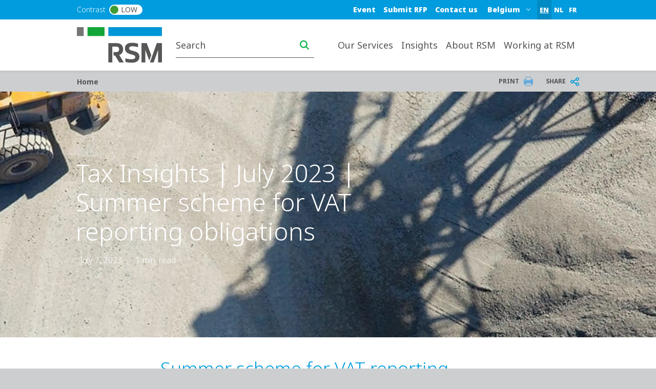

--- FILE ---
content_type: text/html; charset=UTF-8
request_url: https://www.rsm.global/belgium/en/insights/tax-insights-july-2023-summer-scheme-vat-reporting-obligations
body_size: 15331
content:

 
<!DOCTYPE html>
<html lang="en" dir="ltr" prefix="og: https://ogp.me/ns#">
	<head>
		<meta charset="utf-8" />
<script async src="https://www.googletagmanager.com/gtag/js?id=G-R0GPF5E3HD"></script>
<script>window.dataLayer = window.dataLayer || [];function gtag(){dataLayer.push(arguments)};gtag("js", new Date());gtag("set", "developer_id.dMDhkMT", true);gtag("config", "G-R0GPF5E3HD", {"groups":"default","page_placeholder":"PLACEHOLDER_page_location"});</script>
<link rel="canonical" href="https://www.rsm.global/belgium/en/insights/tax-insights-july-2023-summer-scheme-vat-reporting-obligations" />
<link rel="shortlink" href="https://www.rsm.global/belgium/en/node/225" />
<meta name="robots" content="index, follow" />
<link rel="image_src" href="https://res.cloudinary.com/rsmglobal/image/fetch/t_default/f_auto/q_auto/https://www.rsm.global/belgium/sites/default/files/01%20Global%20assets/02_Thumbnails%201240x930px/03_Industry%20thumbnails%201240x930px/real-estate-and-construction-thumbnail-1240x930px-0.6.jpg" />
<meta property="og:site_name" content="RSM Belgium" />
<meta property="og:type" content="article" />
<meta property="og:url" content="https://www.rsm.global/belgium/en/insights/tax-insights-july-2023-summer-scheme-vat-reporting-obligations" />
<meta property="og:title" content="Tax Insights | July 2023 | Summer scheme for VAT reporting obligations" />
<meta property="og:image" content="https://res.cloudinary.com/rsmglobal/image/fetch/t_default/f_auto/q_auto/https://www.rsm.global/belgium/sites/default/files/01%20Global%20assets/02_Thumbnails%201240x930px/03_Industry%20thumbnails%201240x930px/real-estate-and-construction-thumbnail-1240x930px-0.6.jpg" />
<meta property="og:updated_time" content="2023-07-12T12:24:33+00:00" />
<meta property="article:published_time" content="2023-07-07T09:53:06+00:00" />
<meta property="article:modified_time" content="2023-07-12T12:24:33+00:00" />
<meta name="Generator" content="Drupal 10 (https://www.drupal.org)" />
<meta name="MobileOptimized" content="width" />
<meta name="HandheldFriendly" content="true" />
<meta name="viewport" content="width=device-width, initial-scale=1.0" />
<script type="text/javascript" src="https://cookie-cdn.cookiepro.com/consent/23bc4f25-5b4e-48a1-8ccb-46385d465ad9/OtAutoBlock.js"></script>
<script src="https://cookie-cdn.cookiepro.com/scripttemplates/otSDKStub.js" data-document-language="true" type="text/javascript" charset="UTF-8" data-domain-script="23bc4f25-5b4e-48a1-8ccb-46385d465ad9"></script>
<script type="text/javascript">
function OptanonWrapper() { }
</script>
<script></script>
<link rel="alternate" hreflang="en-be" href="https://www.rsm.global/belgium/en/insights/tax-insights-july-2023-summer-scheme-vat-reporting-obligations" />
<link rel="alternate" hreflang="nl-be" href="https://www.rsm.global/belgium/nl/insights/tax-insights-juli-2023-zomerregeling-voor-btw-aangifteverplichtingen" />
<link rel="alternate" hreflang="fr-be" href="https://www.rsm.global/belgium/fr/insights/tax-insights-juillet-2023-regime-dete-pour-les-obligations-en-matiere-de-tva" />
<script>window.a2a_config=window.a2a_config||{};a2a_config.callbacks=[];a2a_config.overlays=[];a2a_config.templates={};var a2a_config = a2a_config || {};
a2a_config.onclick =  2;</script>

		<title>Tax Insights | July 2023 | Summer scheme for VAT reporting obligations | RSM Belgium</title>
		<link rel="stylesheet" media="all" href="/belgium/sites/default/files/css/css_uPr3rJVeBOVTOaMwHQHBVjkqOeuQTv1vvwjYysyxbEU.css?delta=0&amp;language=en&amp;theme=rsm_global_platform_2022&amp;include=[base64]" />
<link rel="stylesheet" media="all" href="//cdnjs.cloudflare.com/ajax/libs/font-awesome/6.6.0/css/all.min.css" />
<link rel="stylesheet" media="all" href="/belgium/sites/default/files/css/css_1d_z3ldtEBnhhDcAUcOr7D1v7QfO03O1F-EmOx8hYiM.css?delta=2&amp;language=en&amp;theme=rsm_global_platform_2022&amp;include=[base64]" />
<link rel="stylesheet" media="all" href="/belgium/sites/default/files/css/css_OvAYrYi3pDNtUVMN249ESd_toYqHfpei5zuEhhAnOJY.css?delta=3&amp;language=en&amp;theme=rsm_global_platform_2022&amp;include=[base64]" />

		

        <link rel="icon" type="image/png" href="https://res.cloudinary.com/rsmglobal/image/fetch/t_default/f_auto/q_auto/https://www.rsm.global/belgium/profiles/rsm_global_platform/themes/rsm_global_platform_2022/images/favicons/favicon-32x32.png" sizes="32x32">
        <link rel="icon" type="image/png" href="https://res.cloudinary.com/rsmglobal/image/fetch/t_default/f_auto/q_auto/https://www.rsm.global/belgium/profiles/rsm_global_platform/themes/rsm_global_platform_2022/images/favicons/android-chrome-192x192.png" sizes="192x192">
        <link rel="icon" type="image/png" href="https://res.cloudinary.com/rsmglobal/image/fetch/t_default/f_auto/q_auto/https://www.rsm.global/belgium/profiles/rsm_global_platform/themes/rsm_global_platform_2022/images/favicons/favicon-96x96.png" sizes="96x96">
        <link rel="icon" type="image/png" href="https://res.cloudinary.com/rsmglobal/image/fetch/t_default/f_auto/q_auto/https://www.rsm.global/belgium/profiles/rsm_global_platform/themes/rsm_global_platform_2022/images/favicons/favicon-16x16.png" sizes="16x16">

        <!-- Add to homescreen for Safari on iOS -->
        <link rel="apple-touch-icon" sizes="57x57" href="https://res.cloudinary.com/rsmglobal/image/fetch/t_default/f_auto/q_auto/https://www.rsm.global/belgium/profiles/rsm_global_platform/themes/rsm_global_platform_2022/images/favicons/apple-touch-icon-57x57.png">
        <link rel="apple-touch-icon" sizes="60x60" href="https://res.cloudinary.com/rsmglobal/image/fetch/t_default/f_auto/q_auto/https://www.rsm.global/belgium/profiles/rsm_global_platform/themes/rsm_global_platform_2022/images/favicons/apple-touch-icon-60x60.png">
        <link rel="apple-touch-icon" sizes="72x72" href="https://res.cloudinary.com/rsmglobal/image/fetch/t_default/f_auto/q_auto/https://www.rsm.global/belgium/profiles/rsm_global_platform/themes/rsm_global_platform_2022/images/favicons/apple-touch-icon-72x72.png">
        <link rel="apple-touch-icon" sizes="76x76" href="https://res.cloudinary.com/rsmglobal/image/fetch/t_default/f_auto/q_auto/https://www.rsm.global/belgium/profiles/rsm_global_platform/themes/rsm_global_platform_2022/images/favicons/apple-touch-icon-76x76.png">
        <link rel="apple-touch-icon" sizes="114x114" href="https://res.cloudinary.com/rsmglobal/image/fetch/t_default/f_auto/q_auto/https://www.rsm.global/belgium/profiles/rsm_global_platform/themes/rsm_global_platform_2022/images/favicons/apple-touch-icon-114x114.png">
        <link rel="apple-touch-icon" sizes="120x120" href="https://res.cloudinary.com/rsmglobal/image/fetch/t_default/f_auto/q_auto/https://www.rsm.global/belgium/profiles/rsm_global_platform/themes/rsm_global_platform_2022/images/favicons/apple-touch-icon-120x120.png">
        <link rel="apple-touch-icon" sizes="144x144" href="https://res.cloudinary.com/rsmglobal/image/fetch/t_default/f_auto/q_auto/https://www.rsm.global/belgium/profiles/rsm_global_platform/themes/rsm_global_platform_2022/images/favicons/apple-touch-icon-144x144.png">
        <link rel="apple-touch-icon" sizes="152x152" href="https://res.cloudinary.com/rsmglobal/image/fetch/t_default/f_auto/q_auto/https://www.rsm.global/belgium/profiles/rsm_global_platform/themes/rsm_global_platform_2022/images/favicons/apple-touch-icon-152x152.png">
        <link rel="apple-touch-icon" sizes="180x180" href="https://res.cloudinary.com/rsmglobal/image/fetch/t_default/f_auto/q_auto/https://www.rsm.global/belgium/profiles/rsm_global_platform/themes/rsm_global_platform_2022/images/favicons/apple-touch-icon-180x180.png">

        <!-- Google Tag Manager -->
        <script>
            (function(w,d,s,l,i){w[l]=w[l]||[];w[l].push({'gtm.start':
            new Date().getTime(),event:'gtm.js'});var f=d.getElementsByTagName(s)[0],
            j=d.createElement(s),dl=l!='dataLayer'?'&l='+l:'';j.async=true;j.src=
            'https://www.googletagmanager.com/gtm.js?id='+i+dl;f.parentNode.insertBefore(j,f);
            })(window,document,'script','dataLayer','GTM-T2WHS3');
        </script>
        <!-- End Google Tag Manager -->

        <!-- Add centrally-managed CSS and JS from static assets site -->
        <!-- Check if the site is live or not -->
                    <link rel="stylesheet" type="text/css" href="https://test.rsm-static-assets.pages.dev/css/global.css" />
            <script src="https://test.rsm-static-assets.pages.dev/js/global.js"></script>
        
                <script>
            /* REQUIRES JQUERY */
(function () {
    setTimeout(() => { 
      var ddl = (document.querySelector(".site-header-desktop .js-jump-menu").value = 
      "bfb6ffb54dd9197ddf269796df9fdd8f::https://www.rsm.global/belgium/");
     }, 500);
     setTimeout(() => { 
       var ddl = (document.querySelector(".site-header-mobile .js-jump-menu").value = 
       "bfb6ffb54dd9197ddf269796df9fdd8f::https://www.rsm.global/belgium/");
      }, 500);
  })();
        </script>

                <style>
            .paragraph--type--hero-banner #hero-text {margin:-40px 67px;}

@media (min-width: 1200px) and (max-width: 1399.98px) {
    html[lang="fr"] #header.site-header .site-header-desktop .header-main__container .site-header__right .site-header__search {
        left: 40px;
    }
}
        </style>
    </head>
	<body class="not-logged-in">
        <!-- Google Tag Manager (noscript) -->
        <noscript><iframe src="https://www.googletagmanager.com/ns.html?id=GTM-T2WHS3" height="0" width="0" style="display:none;visibility:hidden"></iframe></noscript>
        <!-- End Google Tag Manager (noscript) -->
        
        
          <div class="dialog-off-canvas-main-canvas" data-off-canvas-main-canvas>
    
	
<div id="page-wrapper">
	<div id="page" class="page nav-down container-full-width shadow-sm rsm-firm">
		<header id="header" class="site-header js-site-header shadow-sm col-12" role="banner">
	<a href="#main-content" class="screen-reader-focusable skip-link">
		Skip to main content
	</a>
	<div class="site-header-desktop d-none d-xl-block">
		<div
			class="site-header__top">

						
			<div class="header-regions ">
				<div class="header-regions__container container-xl">
					<div class="high-contrast-wrapper col-sm-2">
						<label class="high-contrast switch" id="high-contrast">
							<p>Contrast</p>
							<input type="checkbox">
							<span class="slider round">
								<span class="circle"></span>
								<p>Low</p>
							</span>
						</label>
					</div>
					
					<div class="header-regions__blocks col-sm-10 d-flex justify-content-end align-items-center">
						<div class="top-blue-nav">      <div class="header_links">
      <nav role="navigation" aria-labelledby="block-bluetopnav-menu" id="block-bluetopnav">
            
  <h2 class="visually-hidden" id="block-bluetopnav-menu">Blue top nav</h2>
  

        
              <ul region="header_links" block="bluetopnav" class="menu">
                    <li class="menu-item" role="menuitem">
        <a href="https://www.rsm.global/belgium/fr/search/events?countries=Belgium&amp;languages=fr" class="bluetop-mobiledisplay">Event</a>
              </li>
                <li class="menu-item" role="menuitem">
        <a href="/belgium/en/how-can-we-help" data-drupal-link-system-path="node/5">Submit RFP</a>
              </li>
                <li class="menu-item" role="menuitem">
        <a href="/belgium/en/contact-form" data-drupal-link-system-path="node/200">Contact us</a>
              </li>
        </ul>
  


  </nav>
<div class="language-switcher-language-url block block-language block-language-blocklanguage-interface" id="block-languageswitcher" role="navigation">
  
    
      <div class="content">
      <ul region="header_links" block="languageswitcher"><li hreflang="en" data-drupal-link-system-path="node/225" class="is-active"><a href="/belgium/en/insights/tax-insights-july-2023-summer-scheme-vat-reporting-obligations" class="language-link is-active" title="English" hreflang="en" data-drupal-link-system-path="node/225" aria-current="page">EN</a></li><li hreflang="nl" data-drupal-link-system-path="node/225"><a href="/belgium/nl/insights/tax-insights-juli-2023-zomerregeling-voor-btw-aangifteverplichtingen" class="language-link" title="Dutch" hreflang="nl" data-drupal-link-system-path="node/225">NL</a></li><li hreflang="fr" data-drupal-link-system-path="node/225"><a href="/belgium/fr/insights/tax-insights-juillet-2023-regime-dete-pour-les-obligations-en-matiere-de-tva" class="language-link" title="French" hreflang="fr" data-drupal-link-system-path="node/225">FR</a></li></ul>
    </div>
  </div>

    </div>
  </div>
						      <div class="header_regions">
      <div class="worldwide-dropdown rsm-wwdd">
  <label for="jump-menu-wwdd" class="visually-hidden">Select a region or country</label>
  <div class="marker-icon" aria-hidden="true">
    <span class="iconify" data-icon="carbon:location" role="img" aria-label="location"></span>
  </div>
  <select class="jump-menu-wwdd js-jump-menu-wwdd sitename" id="jump-menu-wwdd" name="jump">
    <option value="Belgium">Belgium</option>
  </select>
  <div id="wwdd-dropdown-status" aria-live="polite" class="visually-hidden"></div>
</div><div class="language-switcher-language-url block block-language block-language-blocklanguage-interface" id="block-languageswitcher-3" role="navigation">
  
    
      <div class="content">
      <ul region="header_regions" block="languageswitcher_3"><li hreflang="en" data-drupal-link-system-path="node/225" class="is-active"><a href="/belgium/en/insights/tax-insights-july-2023-summer-scheme-vat-reporting-obligations" class="language-link is-active" title="English" hreflang="en" data-drupal-link-system-path="node/225" aria-current="page">EN</a></li><li hreflang="nl" data-drupal-link-system-path="node/225"><a href="/belgium/nl/insights/tax-insights-juli-2023-zomerregeling-voor-btw-aangifteverplichtingen" class="language-link" title="Dutch" hreflang="nl" data-drupal-link-system-path="node/225">NL</a></li><li hreflang="fr" data-drupal-link-system-path="node/225"><a href="/belgium/fr/insights/tax-insights-juillet-2023-regime-dete-pour-les-obligations-en-matiere-de-tva" class="language-link" title="French" hreflang="fr" data-drupal-link-system-path="node/225">FR</a></li></ul>
    </div>
  </div>

    </div>
  </div>
				</div>
			</div>
		</div>
		<div class="site-header__main">
			<div class="container-xl header-main__container">
				<div class="site-header__logo-wrapper col-sm-2">
					<a id="logo" class="site-header__logo" title="home" href="https://www.rsm.global/belgium/en" aria-label="Go to homepage">
						<img src="https://res.cloudinary.com/rsmglobal/image/fetch/t_default/f_auto/q_auto/https://www.rsm.global/belgium/profiles/rsm_global_platform/themes/rsm_global_platform_2022/images/logo@2x.png" alt="Home">
					</a>
				</div>
				<div class="site-header__right col-sm-10 d-flex justify-content-end">
					<div class="site-header__search">
													      <div class="header_search">
      <div class="header-search d-flex justify-content-end">
	<input type="text" placeholder="Search" id="main-search" name="main-search">
	<button type="button" id="search-icon" aria-label="Search icon" title="Search icon" aria-label="search icon"></button>
</div>

    </div>
  
											</div>
					<div class="site-header__menu">
						
						<nav role="navigation" aria-labelledby="block-mainnavigation-desktop-menu" id="block-mainnavigation-desktop">
            
  <h2 class="visually-hidden" id="block-mainnavigation-desktop-menu">Main navigation desktop</h2>
  

        

<nav class="site-menu-desktop navbar navbar-expand-lg ps-3 d-none d-lg-block">
	<div
		class="collapse navbar-collapse justify-content-end" id="main">
				<ul class="navbar-nav" role="menu">
												<li class="nav-item dropdown lv-0 " role="menuitem">
						<a class="nav-link dropdown-toggle" id="our-services-desktop" data-bs-auto-close="outside" data-bs-toggle="dropdown" aria-haspopup="true" aria-expanded="false">
							Our Services
							<span class="iconify arrow-down" data-icon="ic:baseline-keyboard-arrow-down" data-width="16"></span>
						</a>
						<ul class="dropdown-menu container-xl" role="menu" aria-labelledby="our-services">
							<li class="d-flex shadow h-100 inner-menu-div">
																								<ul class="nav nav-tabs flex-column">
																																									<li class="dropdown-item lv-1 nav-title " role="menuitem">
												<p class="p_menu_item_h2">Explore RSM&#039;s solutions and services</p>
											</li>
																																																																<li class="dropdown-item lv-1 " role="menuitem">
																											<button class="active" id="our-services-by-service-desktop-tab" data-bs-toggle="tab" data-bs-target="#our-services-by-service-desktop" type="button" role="tab" aria-controls="by-service" aria-selected="false" aria-label="by-service link" title="by-service link">
															By service
															<span class="iconify arrow-right" data-icon="ic:baseline-keyboard-arrow-right" data-width="16"></span>
														</button>
																									</li>
																																						</ul>

																<div class="tab-content" id="myTabContent">
																																																												<div class="tab-pane active h-100 main-menu-container" id="our-services-by-service-desktop" role="tabpanel" aria-labelledby="pane-A">
												<div class="d-flex h-100 main-menu-inner-wrap">
																										
																																							
																																								
																																																							
																																																							
																																																							
																																																							
																																																							
																																																							
																																																							
																																																							
																																																							
																																									
																										
																																							
																										<ul class="tab-pane--nav d-flex flex-column col-4">
																																												
																																																																																																																																																																																																																																																																																																																																																																			
																																																																<a class="second_lv_header_childess_a" target="_self" role="menuitem" href="/belgium/en/service/audit-assurance-services">Audit &amp; Assurance</a>

																																															
																																																																										
																																																																																																																																																																																																																																																																																																																																																																			
																																																																<a class="second_lv_header_childess_a" target="_self" role="menuitem" href="/belgium/en/Service/Accounting-Services-Expertise">Accounting Services &amp; Expertise</a>

																																															
																																																																										
																																																																																																																																																																																																																																																																																																																																																																			
																																																																<a class="second_lv_header_childess_a" target="_self" role="menuitem" href="/belgium/en/service/Governance-Services">Governance Services</a>

																																															
																																																																										
																																																																																																																																																																																																																																																																																																																																																																			
																																																																<a class="second_lv_header_childess_a" target="_self" role="menuitem" href="/belgium/en/service/internal-audit-risk-management">Internal Audit &amp; Risk Management</a>

																																															
																																													</ul>
															<ul class="tab-pane--nav d-flex flex-column col-4">
																																																																											
																																																																																																																																																																																																																																																																																																																																																																			
																																																																<a class="second_lv_header_childess_a" target="_self" role="menuitem" href="/belgium/en/service/taxation-advice-services">Taxation Advice &amp; Services</a>

																																															
																																																																										
																																																																																																																																																																																																																																																																																																																																																																			
																																																																<a class="second_lv_header_childess_a" target="_self" role="menuitem" href="/belgium/en/service/privacy-cybersecurity">Privacy &amp; Cybersecurity</a>

																																															
																																																																										
																																																																																																																																																																																																																																																																																																																																																																			
																																																																<a class="second_lv_header_childess_a" target="_self" role="menuitem" href="/belgium/en/service/tax-employer-services">Global Employer Services</a>

																																															
																																																																										
																																																																																																																																																																																																																																																																																																																																																																			
																																																																<a class="second_lv_header_childess_a" target="_self" role="menuitem" href="https://www.rsm.global/belgium/en/service/real-estate-management">Real Estate Management</a>

																																															
																																													</ul>
															<ul class="tab-pane--nav d-flex flex-column col-4">
																																																																											
																																																																																																																																																																																																																																																																																																																																																																			
																																																																<a class="second_lv_header_childess_a" target="_self" role="menuitem" href="/belgium/en/sustainability-services-0">Sustainability Services</a>

																																															
																																																																										
																																																																																																																																																																																																																																																																																																																																																																			
																																																																<a class="second_lv_header_childess_a" target="_self" role="menuitem" href="https://www.rsm.global/belgium/en/campaign/transactions-services">Transactions Services</a>

																																															
																																																									</ul>

																																						</div>
											</div>
																											</div>
															</li>
						</ul>
					</li>
																<li class="nav-item dropdown lv-0 " role="menuitem">
						<a class="nav-link dropdown-toggle" id="insights-desktop" data-bs-auto-close="outside" data-bs-toggle="dropdown" aria-haspopup="true" aria-expanded="false">
							Insights
							<span class="iconify arrow-down" data-icon="ic:baseline-keyboard-arrow-down" data-width="16"></span>
						</a>
						<ul class="dropdown-menu container-xl" role="menu" aria-labelledby="insights">
							<li class="d-flex shadow h-100 inner-menu-div">
																								<ul class="nav nav-tabs flex-column">
																																									<li class="dropdown-item lv-1 nav-title " role="menuitem">
												<p class="p_menu_item_h2">Explore our Insights</p>
											</li>
																																																																<li class="dropdown-item lv-1 " role="menuitem">
																											<button class="active" id="insights-rsm-belgium-insights-desktop-tab" data-bs-toggle="tab" data-bs-target="#insights-rsm-belgium-insights-desktop" type="button" role="tab" aria-controls="rsm-belgium-insights" aria-selected="false" aria-label="rsm-belgium-insights link" title="rsm-belgium-insights link">
															RSM Belgium Insights
															<span class="iconify arrow-right" data-icon="ic:baseline-keyboard-arrow-right" data-width="16"></span>
														</button>
																									</li>
																																																															<li class="dropdown-item lv-1 " role="menuitem">
																											<a target="_blank" href="https://www.rsm.global/insights">Global Insights</a>
																									</li>
																																						</ul>

																<div class="tab-content" id="myTabContent">
																																																												<div class="tab-pane active h-100 main-menu-container" id="insights-rsm-belgium-insights-desktop" role="tabpanel" aria-labelledby="pane-A">
												<div class="d-flex h-100 main-menu-inner-wrap">
																										
																																							
																																								
																																																							
																																																							
																																																							
																																																							
																																																							
																																																							
																																									
																										
																																							
																										<ul class="tab-pane--nav d-flex flex-column col-4">
																																												
																																																																																																																																																																																																																																																																						
																																																																<a class="second_lv_header_childess_a" target="_blank" role="menuitem" href="https://www.rsm.global/service/audit-and-assurance/ifrs">IFRS Insights</a>

																																															
																																																																										
																																																																																																																																																																																																																																																																						
																																																																<a class="second_lv_header_childess_a" target="_self" role="menuitem" href="/belgium/en/payroll-hr-insights">Payroll &amp; HR Insights</a>

																																															
																																																																										
																																																																																																																																																																																																																																																																						
																																																																<a class="second_lv_header_childess_a" target="_self" role="menuitem" href="/belgium/en/insights/sustainability-newsletter">Sustainability Insights</a>

																																															
																																													</ul>
															<ul class="tab-pane--nav d-flex flex-column col-4">
																																																																											
																																																																																																																																																																																																																																																																						
																																																																<a class="second_lv_header_childess_a" target="_self" role="menuitem" href="/belgium/en/insights/tax-insights">Tax Insights</a>

																																															
																																																																										
																																																																																																																																																																																																																																																																						
																																																																<a class="second_lv_header_childess_a" target="_self" role="menuitem" href="/belgium/en/rsm-belgium-news">RSM Belgium News</a>

																																															
																																																																										
																																																																																																																																																																																																																																																																						
																																																																<a class="second_lv_header_childess_a" target="_self" role="menuitem" href="/belgium/en/insights/real-estate-insights">Real Estate Insights</a>

																																															
																																													</ul>
															<ul class="tab-pane--nav d-flex flex-column col-4">
																																																																											
																																																																																																																																																																																																																																																																						
																																																																<a class="second_lv_header_childess_a" target="_self" role="menuitem" href="/belgium/en/transactions-insights">Transactions Insights</a>

																																															
																																																									</ul>

																																						</div>
											</div>
																																														</div>
															</li>
						</ul>
					</li>
																<li class="nav-item dropdown lv-0 " role="menuitem">
						<a class="nav-link dropdown-toggle" id="about-rsm-desktop" data-bs-auto-close="outside" data-bs-toggle="dropdown" aria-haspopup="true" aria-expanded="false">
							About RSM
							<span class="iconify arrow-down" data-icon="ic:baseline-keyboard-arrow-down" data-width="16"></span>
						</a>
						<ul class="dropdown-menu container-xl" role="menu" aria-labelledby="about-rsm">
							<li class="d-flex shadow h-100 inner-menu-div">
																								<ul class="nav nav-tabs flex-column">
																																									<li class="dropdown-item lv-1 nav-title " role="menuitem">
												<p class="p_menu_item_h2">About RSM</p>
											</li>
																																																																<li class="dropdown-item lv-1 " role="menuitem">
																											<button class="active" id="about-rsm-experience-the-power-of-being-understood-desktop-tab" data-bs-toggle="tab" data-bs-target="#about-rsm-experience-the-power-of-being-understood-desktop" type="button" role="tab" aria-controls="experience-the-power-of-being-understood" aria-selected="false" aria-label="experience-the-power-of-being-understood link" title="experience-the-power-of-being-understood link">
															Experience the power of being understood
															<span class="iconify arrow-right" data-icon="ic:baseline-keyboard-arrow-right" data-width="16"></span>
														</button>
																									</li>
																																																																											<li class="dropdown-item lv-1 " role="menuitem">
																											<button class="" id="about-rsm-our-offices-desktop-tab" data-bs-toggle="tab" data-bs-target="#about-rsm-our-offices-desktop" type="button" role="tab" aria-controls="our-offices" aria-selected="false" aria-label="our-offices link" title="our-offices link">
															Our offices
															<span class="iconify arrow-right" data-icon="ic:baseline-keyboard-arrow-right" data-width="16"></span>
														</button>
																									</li>
																																						</ul>

																<div class="tab-content" id="myTabContent">
																																																												<div class="tab-pane active h-100 main-menu-container" id="about-rsm-experience-the-power-of-being-understood-desktop" role="tabpanel" aria-labelledby="pane-A">
												<div class="d-flex h-100 main-menu-inner-wrap">
																										
																																							
																																								
																																																							
																																																							
																																																							
																																																							
																																																							
																																									
																										
																																							
																										<ul class="tab-pane--nav d-flex flex-column col-4">
																																												
																																																																																																																																																																																																																																							
																																																																<a class="second_lv_header_childess_a" target="_self" role="menuitem" href="/belgium/en/about-us">About us</a>

																																															
																																																																										
																																																																																																																																																																																																																																							
																																																																<a class="second_lv_header_childess_a" target="_self" role="menuitem" href="/belgium/en/news">Newsroom</a>

																																															
																																													</ul>
															<ul class="tab-pane--nav d-flex flex-column col-4">
																																																																											
																																																																																																																																																																																																																																							
																																																																<a class="second_lv_header_childess_a" target="_self" role="menuitem" href="/belgium/en/rsm-client-experience">RSM Client experience </a>

																																															
																																																																										
																																																																																																																																																																																																																																							
																																																																<a class="second_lv_header_childess_a" target="_self" role="menuitem" href="/belgium/people-search"> Our partners</a>

																																															
																																													</ul>
															<ul class="tab-pane--nav d-flex flex-column col-4">
																																																																											
																																																																																																																																																																																																																																							
																																																																<a class="second_lv_header_childess_a" target="_self" role="menuitem" href="/belgium/en/our-way-working">Our way of working</a>

																																															
																																																																										
																																																																																																																																																																																																																																							
																																																																<a class="second_lv_header_childess_a" target="_self" role="menuitem" href="/belgium/en/who-are-we">Who are we?</a>

																																															
																																																									</ul>

																																						</div>
											</div>
																																																			<div class="tab-pane  h-100 main-menu-container" id="about-rsm-our-offices-desktop" role="tabpanel" aria-labelledby="pane-A">
												<div class="d-flex h-100 main-menu-inner-wrap">
																										
																																							
																																								
																																																							
																																																							
																																																							
																																																							
																																																							
																																									
																										
																																							
																										<ul class="tab-pane--nav d-flex flex-column col-4">
																																												
																																																																																																																																																																																																																																							
																																																																<a class="second_lv_header_childess_a" target="_self" role="menuitem" href="/belgium/en/office/aalst">Aalst</a>

																																															
																																																																										
																																																																																																																																																																																																																																							
																																																																<a class="second_lv_header_childess_a" target="_self" role="menuitem" href="/belgium/en/office/antwerp">Antwerp</a>

																																															
																																													</ul>
															<ul class="tab-pane--nav d-flex flex-column col-4">
																																																																											
																																																																																																																																																																																																																																							
																																																																<a class="second_lv_header_childess_a" target="_self" role="menuitem" href="/belgium/en/office/Charlerloi">Gosselies</a>

																																															
																																																																										
																																																																																																																																																																																																																																							
																																																																<a class="second_lv_header_childess_a" target="_self" role="menuitem" href="https://www.rsm.global/belgium/en/office/liege-office">Liège</a>

																																															
																																													</ul>
															<ul class="tab-pane--nav d-flex flex-column col-4">
																																																																											
																																																																																																																																																																																																																																							
																																																																<a class="second_lv_header_childess_a" target="_self" role="menuitem" href="/belgium/en/office/mons-office">Mons</a>

																																															
																																																																										
																																																																																																																																																																																																																																							
																																																																<a class="second_lv_header_childess_a" target="_self" role="menuitem" href="/belgium/en/office/zaventem-office">Zaventem</a>

																																															
																																																									</ul>

																																						</div>
											</div>
																											</div>
															</li>
						</ul>
					</li>
																<li class="nav-item dropdown lv-0 " role="menuitem">
						<a class="nav-link dropdown-toggle" id="working-at-rsm--desktop" data-bs-auto-close="outside" data-bs-toggle="dropdown" aria-haspopup="true" aria-expanded="false">
							Working at RSM 
							<span class="iconify arrow-down" data-icon="ic:baseline-keyboard-arrow-down" data-width="16"></span>
						</a>
						<ul class="dropdown-menu container-xl" role="menu" aria-labelledby="working-at-rsm-">
							<li class="d-flex shadow h-100 inner-menu-div">
																								<ul class="nav nav-tabs flex-column">
																																									<li class="dropdown-item lv-1 nav-title " role="menuitem">
												<p class="p_menu_item_h2">Working at RSM </p>
											</li>
																																																																<li class="dropdown-item lv-1 " role="menuitem">
																											<button class="active" id="working-at-rsm--discover-rsm-belgium-desktop-tab" data-bs-toggle="tab" data-bs-target="#working-at-rsm--discover-rsm-belgium-desktop" type="button" role="tab" aria-controls="discover-rsm-belgium" aria-selected="false" aria-label="discover-rsm-belgium link" title="discover-rsm-belgium link">
															Discover RSM Belgium
															<span class="iconify arrow-right" data-icon="ic:baseline-keyboard-arrow-right" data-width="16"></span>
														</button>
																									</li>
																																						</ul>

																<div class="tab-content" id="myTabContent">
																																																												<div class="tab-pane active h-100 main-menu-container" id="working-at-rsm--discover-rsm-belgium-desktop" role="tabpanel" aria-labelledby="pane-A">
												<div class="d-flex h-100 main-menu-inner-wrap">
																										
																																							
																																								
																																																							
																																																							
																																																							
																																																							
																																									
																										
																																							
																										<ul class="tab-pane--nav d-flex flex-column col-4">
																																												
																																																																																																																																																																																																								
																																																																<a class="second_lv_header_childess_a" target="_self" role="menuitem" href="/belgium/en/careers">Job opportunities</a>

																																															
																																																																										
																																																																																																																																																																																																								
																																																																<a class="second_lv_header_childess_a" target="_self" role="menuitem" href="/belgium/en/your-career-rsm">Your career at RSM</a>

																																															
																																													</ul>
															<ul class="tab-pane--nav d-flex flex-column col-4">
																																																																											
																																																																																																																																																																																																								
																																																																<a class="second_lv_header_childess_a" target="_self" role="menuitem" href="/belgium/en/who-are-we-looking">Who are we looking for?</a>

																																															
																																																																										
																																																																																																																																																																																																								
																																																																<a class="second_lv_header_childess_a" target="_self" role="menuitem" href="/belgium/en/what-our-package">What&#039;s in it for you?</a>

																																															
																																													</ul>
															<ul class="tab-pane--nav d-flex flex-column col-4">
																																																																											
																																																																																																																																																																																																								
																																																																<a class="second_lv_header_childess_a" target="_self" role="menuitem" href="/belgium/en/why-joining-rsm-belgium">Why joining RSM Belgium?</a>

																																															
																																																									</ul>

																																						</div>
											</div>
																											</div>
															</li>
						</ul>
					</li>
																						<li class="nav-item lv-0 bluetop-mobiledisplay" role="menuitem">
							<a class="nav-link" target="" href="/belgium/en/how-can-we-help">Submit RFP</a>
						</li>
																											<li class="nav-item lv-0 bluetop-mobiledisplay" role="menuitem">
							<a class="nav-link" target="" href="/belgium/en/contact-form">Contact us</a>
						</li>
																											<li class="nav-item lv-0 bluetop-mobiledisplay" role="menuitem">
							<a class="nav-link" target="" href="https://www.rsm.global/belgium/fr/search/events?countries=Belgium&amp;languages=fr">Event</a>
						</li>
														</ul>
	</div>
</nav>

<style>
	/* .mega-menu-container  */
	.main-menu-container {
		margin: 0 auto;
		padding: 5px;
		max-height: 100vh;
		overflow-y: auto;
		overflow-x: hidden;
	}

	/* .mega-menu */
	.main-menu-inner-wrap {
		columns: 3;
		column-gap: 0;
		font-family: -apple-system, BlinkMacSystemFont, "Segoe UI", Roboto, sans-serif;
		color: white;
	}

	/* .mega-menu__section */
	.second_level_ul_header {
		display: inline-block;
		width: 100%;
		break-inside: avoid;
		page-break-inside: avoid;
	}

	/* mega-menu__heading */
	.second_level_li_header {
		font-size: 1.25rem;
		font-weight: 600;
		margin: 0 0 0.75rem;
	}

	/* mega-menu__list */
	.third_level_child_items_ul {
		list-style: none;
		padding: 0;
		margin: 0;
	}

	/* mega-menu__link */
	.third_level_child_items_ul li a {
		text-decoration: none;
		display: block;
		padding: 0.25rem 0;
		transition: color 0.2s ease;
		word-wrap: break-word;
		overflow-wrap: break-word;
	}

	@media(max-width: 1400px) {
		.main-menu-inner-wrap {
			columns: 2;
		}

		.main-menu-container {
			padding: 0
		}
	}

	
</style>
<script>
  // script to apply class to third level menu to apply correct class based on columns
	document.addEventListener("DOMContentLoaded", function () {
		document.querySelectorAll(".tab-pane").forEach((tabPane) => {
			let navContainers = Array.from(tabPane.querySelectorAll(".tab-pane--nav"));
			navContainers = navContainers.filter((ul) => {
				if (!ul.innerHTML.trim()) {
						ul.remove();
						return false;
				}
				return true;
			});

			let visibleCount = navContainers.length;

			if (visibleCount === 0) return;

			let columnClass = "col-4"; // Default for three columns
			if (visibleCount === 1) {
				columnClass = "col-12"; // Full width
			} else if (visibleCount === 2) {
				columnClass = "col-6"; // Two columns
			}

			// Applying class to each remaining <ul> within this tab
			navContainers.forEach((ul) => {
				ul.classList.remove("col-4", "col-6", "col-12");
				ul.classList.add(columnClass);
			});
		});
	});
</script>

  </nav>
</div>
										
				</div>
			</div>
		</div>
	</div>
	<div class="site-header-mobile d-block d-xl-none">
		<div class="header-regions ">
			<div class="header-regions__container container-xl d-flex justify-content-between">
				<div class="high-contrast-wrapper">
					<label class="high-contrast switch" id="high-contrast">
						<p>Contrast</p>
						<input type="checkbox">
						<span class="slider round">
							<span class="circle"></span>
							<p>Low</p>
						</span>
					</label>
				</div>

				<div class="header-regions__blocks d-flex justify-content-end align-items-center">
					<div class="top-blue-nav">
						      <div class="header_links">
      <nav role="navigation" aria-labelledby="block-bluetopnav-menu" id="block-bluetopnav">
            
  <h2 class="visually-hidden" id="block-bluetopnav-menu">Blue top nav</h2>
  

        
              <ul region="header_links" block="bluetopnav" class="menu">
                    <li class="menu-item" role="menuitem">
        <a href="https://www.rsm.global/belgium/fr/search/events?countries=Belgium&amp;languages=fr" class="bluetop-mobiledisplay">Event</a>
              </li>
                <li class="menu-item" role="menuitem">
        <a href="/belgium/en/how-can-we-help" data-drupal-link-system-path="node/5">Submit RFP</a>
              </li>
                <li class="menu-item" role="menuitem">
        <a href="/belgium/en/contact-form" data-drupal-link-system-path="node/200">Contact us</a>
              </li>
        </ul>
  


  </nav>
<div class="language-switcher-language-url block block-language block-language-blocklanguage-interface" id="block-languageswitcher" role="navigation">
  
    
      <div class="content">
      <ul region="header_links" block="languageswitcher"><li hreflang="en" data-drupal-link-system-path="node/225" class="is-active"><a href="/belgium/en/insights/tax-insights-july-2023-summer-scheme-vat-reporting-obligations" class="language-link is-active" title="English" hreflang="en" data-drupal-link-system-path="node/225" aria-current="page">EN</a></li><li hreflang="nl" data-drupal-link-system-path="node/225"><a href="/belgium/nl/insights/tax-insights-juli-2023-zomerregeling-voor-btw-aangifteverplichtingen" class="language-link" title="Dutch" hreflang="nl" data-drupal-link-system-path="node/225">NL</a></li><li hreflang="fr" data-drupal-link-system-path="node/225"><a href="/belgium/fr/insights/tax-insights-juillet-2023-regime-dete-pour-les-obligations-en-matiere-de-tva" class="language-link" title="French" hreflang="fr" data-drupal-link-system-path="node/225">FR</a></li></ul>
    </div>
  </div>

    </div>
  
					</div>
				</div>
			</div>
		</div>
		<div class="navbar navbar-dark">
			<div class="site-header__logo-wrapper">
				<a id="logo" class="site-header__logo" title="home" href="https://www.rsm.global/belgium/en">
					<img src="https://res.cloudinary.com/rsmglobal/image/fetch/t_default/f_auto/q_auto/https://www.rsm.global/belgium/profiles/rsm_global_platform/themes/rsm_global_platform_2022/images/logo@2x.png" alt="Home">
				</a>
			</div>
			<div class="site-header__search">
									<div class="header-search d-flex justify-content-end">
						<input type="text" placeholder="Search" id="main-search-mobile" name="main-search-mobile">
						<button type="button" id="search-icon" aria-label="search icon" class="search-icon-mobile"></button>
					</div>
							</div>
			<div id="site-header__right" class="site-header__right">
				      <div class="header_regions">
      <div class="worldwide-dropdown rsm-wwdd">
  <label for="jump-menu-wwdd" class="visually-hidden">Select a region or country</label>
  <div class="marker-icon" aria-hidden="true">
    <span class="iconify" data-icon="carbon:location" role="img" aria-label="location"></span>
  </div>
  <select class="jump-menu-wwdd js-jump-menu-wwdd sitename" id="jump-menu-wwdd" name="jump">
    <option value="Belgium">Belgium</option>
  </select>
  <div id="wwdd-dropdown-status" aria-live="polite" class="visually-hidden"></div>
</div><div class="language-switcher-language-url block block-language block-language-blocklanguage-interface" id="block-languageswitcher-3" role="navigation">
  
    
      <div class="content">
      <ul region="header_regions" block="languageswitcher_3"><li hreflang="en" data-drupal-link-system-path="node/225" class="is-active"><a href="/belgium/en/insights/tax-insights-july-2023-summer-scheme-vat-reporting-obligations" class="language-link is-active" title="English" hreflang="en" data-drupal-link-system-path="node/225" aria-current="page">EN</a></li><li hreflang="nl" data-drupal-link-system-path="node/225"><a href="/belgium/nl/insights/tax-insights-juli-2023-zomerregeling-voor-btw-aangifteverplichtingen" class="language-link" title="Dutch" hreflang="nl" data-drupal-link-system-path="node/225">NL</a></li><li hreflang="fr" data-drupal-link-system-path="node/225"><a href="/belgium/fr/insights/tax-insights-juillet-2023-regime-dete-pour-les-obligations-en-matiere-de-tva" class="language-link" title="French" hreflang="fr" data-drupal-link-system-path="node/225">FR</a></li></ul>
    </div>
  </div>

    </div>
  
				<button class="navbar-toggler" type="button" data-bs-toggle="collapse" data-bs-target="#navbarText" data-bs-parent="#site-header__right" aria-controls="navbarText" aria-expanded="false" aria-label="Toggle navigation" title="Toggle navigation">
					<span></span>
					<span></span>
					<span></span>
				</button>
				<div class="collapse navbar-collapse" id="navbarText">
					<nav role="navigation" aria-labelledby="block-mainnavigation-mobile-menu" id="block-mainnavigation-mobile">
            
  <h2 class="visually-hidden" id="block-mainnavigation-mobile-menu">Main navigation mobile</h2>
  

        

<nav class="site-menu-mobile py-0 navbar navbar-expand-xl px-2 d-block d-xl-none shadow-sm">
	<ul class="dropdown-menu-lv-0 " role="menu">
									<li class="nav-item dropdown  lv-0" role="menuitem">
					<a class="nav-link dropdown-toggle" target="" href="" id="our-services" data-bs-auto-close="outside" data-bs-toggle="dropdown" aria-haspopup="true" aria-expanded="false">
						Our Services
						<span class="iconify arrow-right" data-icon="ic:baseline-keyboard-arrow-right"></span>
					</a>
					<div class="dropdown-menu dropdown-menu-lv-1 px-2 pb-0 shadow-sm" role="menu" aria-labelledby="our-services">
																		<div class="nav-controls nav-controls-lv-0">

							<button class="nav-link nav-main-menu" data-main-back="our-services" aria-label="Main Menu link" title="Main Menu link">
								<span class="iconify arrow-left" data-icon="ic:baseline-keyboard-arrow-left" data-wth="16"></span>
								<span class="iconify arrow-left" data-icon="ic:baseline-keyboard-arrow-left" data-width="16"></span>
								Main Menu
							</button>
						</div>
						<ul class="d-flex flex-column ">
																																	<li class=" lv-1 nav-title" role="menuitem">
										<p class="p_menu_item_h3">Explore RSM&#039;s solutions and services</p>
									</li>
																																																				<li class=" lv-1" role="menuitem">
																							<a class="nav-link dropdown-toggle no-link" target="" href="" id="our-services-by-service" data-bs-auto-close="outside" data-bs-toggle="dropdown" aria-haspopup="true" aria-expanded="false">
													By service
													<span class="iconify arrow-right" data-icon="ic:baseline-keyboard-arrow-right"></span>
												</a>
																																	<div class="dropdown-menu dropdown-menu-lv-2 px-2 pb-0 shadow-sm">
												<div class="nav-controls nav-controls-lv-1">
													<button class="nav-link nav-main-menu" data-main-back="our-services" aria-label="Main Menu link" title="Main Menu link">
														<span class="iconify arrow-left" data-icon="ic:baseline-keyboard-arrow-left" data-width="16"></span>
														<span class="iconify arrow-left" data-icon="ic:baseline-keyboard-arrow-left" data-width="16"></span>
														Main Menu
													</button>
													<button class="nav-link nav-level-back" data-parent-back="our-services-by-service" aria-label="Back to link" title="Back to link">
														<span class="iconify arrow-left" data-icon="ic:baseline-keyboard-arrow-left" data-width="16"></span>
														<span class="iconify arrow-left" data-icon="ic:baseline-keyboard-arrow-left" data-width="16"></span>
														Back to 'Our Services'
													</button>
												</div>
												<ul class="d-flex flex-column menu-dropdown-second-level-ul">
																																																									
																													<li class=" lv-2 " role="menuitem">	
																<a class="nav-link second_lv_header_childess_a" target="" href="/belgium/en/service/audit-assurance-services">Audit &amp; Assurance</a>
																																																																										</li>
																																																																							
																													<li class=" lv-2 " role="menuitem">	
																<a class="nav-link second_lv_header_childess_a" target="" href="/belgium/en/Service/Accounting-Services-Expertise">Accounting Services &amp; Expertise</a>
																																																																										</li>
																																																																							
																													<li class=" lv-2 " role="menuitem">	
																<a class="nav-link second_lv_header_childess_a" target="" href="/belgium/en/service/Governance-Services">Governance Services</a>
																																																																										</li>
																																																																							
																													<li class=" lv-2 " role="menuitem">	
																<a class="nav-link second_lv_header_childess_a" target="" href="/belgium/en/service/internal-audit-risk-management">Internal Audit &amp; Risk Management</a>
																																																																										</li>
																																																																							
																													<li class=" lv-2 " role="menuitem">	
																<a class="nav-link second_lv_header_childess_a" target="" href="/belgium/en/service/taxation-advice-services">Taxation Advice &amp; Services</a>
																																																																										</li>
																																																																							
																													<li class=" lv-2 " role="menuitem">	
																<a class="nav-link second_lv_header_childess_a" target="" href="/belgium/en/service/privacy-cybersecurity">Privacy &amp; Cybersecurity</a>
																																																																										</li>
																																																																							
																													<li class=" lv-2 " role="menuitem">	
																<a class="nav-link second_lv_header_childess_a" target="" href="/belgium/en/service/tax-employer-services">Global Employer Services</a>
																																																																										</li>
																																																																							
																													<li class=" lv-2 " role="menuitem">	
																<a class="nav-link second_lv_header_childess_a" target="" href="https://www.rsm.global/belgium/en/service/real-estate-management">Real Estate Management</a>
																																																																										</li>
																																																																							
																													<li class=" lv-2 " role="menuitem">	
																<a class="nav-link second_lv_header_childess_a" target="" href="/belgium/en/sustainability-services-0">Sustainability Services</a>
																																																																										</li>
																																																																							
																													<li class=" lv-2 " role="menuitem">	
																<a class="nav-link second_lv_header_childess_a" target="" href="https://www.rsm.global/belgium/en/campaign/transactions-services">Transactions Services</a>
																																																																										</li>
																																							</ul>
											</div>
										</li>
																														</ul>
					</div>
				</li>
												<li class="nav-item dropdown  lv-0" role="menuitem">
					<a class="nav-link dropdown-toggle" target="" href="" id="insights" data-bs-auto-close="outside" data-bs-toggle="dropdown" aria-haspopup="true" aria-expanded="false">
						Insights
						<span class="iconify arrow-right" data-icon="ic:baseline-keyboard-arrow-right"></span>
					</a>
					<div class="dropdown-menu dropdown-menu-lv-1 px-2 pb-0 shadow-sm" role="menu" aria-labelledby="insights">
																		<div class="nav-controls nav-controls-lv-0">

							<button class="nav-link nav-main-menu" data-main-back="insights" aria-label="Main Menu link" title="Main Menu link">
								<span class="iconify arrow-left" data-icon="ic:baseline-keyboard-arrow-left" data-wth="16"></span>
								<span class="iconify arrow-left" data-icon="ic:baseline-keyboard-arrow-left" data-width="16"></span>
								Main Menu
							</button>
						</div>
						<ul class="d-flex flex-column ">
																																	<li class=" lv-1 nav-title" role="menuitem">
										<p class="p_menu_item_h3">Explore our Insights</p>
									</li>
																																																				<li class=" lv-1" role="menuitem">
																							<a class="nav-link dropdown-toggle no-link" target="" href="" id="insights-rsm-belgium-insights" data-bs-auto-close="outside" data-bs-toggle="dropdown" aria-haspopup="true" aria-expanded="false">
													RSM Belgium Insights
													<span class="iconify arrow-right" data-icon="ic:baseline-keyboard-arrow-right"></span>
												</a>
																																	<div class="dropdown-menu dropdown-menu-lv-2 px-2 pb-0 shadow-sm">
												<div class="nav-controls nav-controls-lv-1">
													<button class="nav-link nav-main-menu" data-main-back="insights" aria-label="Main Menu link" title="Main Menu link">
														<span class="iconify arrow-left" data-icon="ic:baseline-keyboard-arrow-left" data-width="16"></span>
														<span class="iconify arrow-left" data-icon="ic:baseline-keyboard-arrow-left" data-width="16"></span>
														Main Menu
													</button>
													<button class="nav-link nav-level-back" data-parent-back="insights-rsm-belgium-insights" aria-label="Back to link" title="Back to link">
														<span class="iconify arrow-left" data-icon="ic:baseline-keyboard-arrow-left" data-width="16"></span>
														<span class="iconify arrow-left" data-icon="ic:baseline-keyboard-arrow-left" data-width="16"></span>
														Back to 'Insights'
													</button>
												</div>
												<ul class="d-flex flex-column menu-dropdown-second-level-ul">
																																																									
																													<li class=" lv-2 " role="menuitem">	
																<a class="nav-link second_lv_header_childess_a" target="_blank" href="https://www.rsm.global/service/audit-and-assurance/ifrs">IFRS Insights</a>
																																																																										</li>
																																																																							
																													<li class=" lv-2 " role="menuitem">	
																<a class="nav-link second_lv_header_childess_a" target="" href="/belgium/en/payroll-hr-insights">Payroll &amp; HR Insights</a>
																																																																										</li>
																																																																							
																													<li class=" lv-2 " role="menuitem">	
																<a class="nav-link second_lv_header_childess_a" target="" href="/belgium/en/insights/sustainability-newsletter">Sustainability Insights</a>
																																																																										</li>
																																																																							
																													<li class=" lv-2 " role="menuitem">	
																<a class="nav-link second_lv_header_childess_a" target="" href="/belgium/en/insights/tax-insights">Tax Insights</a>
																																																																										</li>
																																																																							
																													<li class=" lv-2 " role="menuitem">	
																<a class="nav-link second_lv_header_childess_a" target="" href="/belgium/en/rsm-belgium-news">RSM Belgium News</a>
																																																																										</li>
																																																																							
																													<li class=" lv-2 " role="menuitem">	
																<a class="nav-link second_lv_header_childess_a" target="" href="/belgium/en/insights/real-estate-insights">Real Estate Insights</a>
																																																																										</li>
																																																																							
																													<li class=" lv-2 " role="menuitem">	
																<a class="nav-link second_lv_header_childess_a" target="" href="/belgium/en/transactions-insights">Transactions Insights</a>
																																																																										</li>
																																							</ul>
											</div>
										</li>
																																																			<li class=" lv-1" role="menuitem">
																							<a target="_blank" class="nav-link" href="https://www.rsm.global/insights">Global Insights</a>
																					</li>
																														</ul>
					</div>
				</li>
												<li class="nav-item dropdown  lv-0" role="menuitem">
					<a class="nav-link dropdown-toggle" target="" href="" id="about-rsm" data-bs-auto-close="outside" data-bs-toggle="dropdown" aria-haspopup="true" aria-expanded="false">
						About RSM
						<span class="iconify arrow-right" data-icon="ic:baseline-keyboard-arrow-right"></span>
					</a>
					<div class="dropdown-menu dropdown-menu-lv-1 px-2 pb-0 shadow-sm" role="menu" aria-labelledby="about-rsm">
																		<div class="nav-controls nav-controls-lv-0">

							<button class="nav-link nav-main-menu" data-main-back="about-rsm" aria-label="Main Menu link" title="Main Menu link">
								<span class="iconify arrow-left" data-icon="ic:baseline-keyboard-arrow-left" data-wth="16"></span>
								<span class="iconify arrow-left" data-icon="ic:baseline-keyboard-arrow-left" data-width="16"></span>
								Main Menu
							</button>
						</div>
						<ul class="d-flex flex-column ">
																																	<li class=" lv-1 nav-title" role="menuitem">
										<p class="p_menu_item_h3">About RSM</p>
									</li>
																																																				<li class=" lv-1" role="menuitem">
																							<a class="nav-link dropdown-toggle no-link" target="" href="" id="about-rsm-experience-the-power-of-being-understood" data-bs-auto-close="outside" data-bs-toggle="dropdown" aria-haspopup="true" aria-expanded="false">
													Experience the power of being understood
													<span class="iconify arrow-right" data-icon="ic:baseline-keyboard-arrow-right"></span>
												</a>
																																	<div class="dropdown-menu dropdown-menu-lv-2 px-2 pb-0 shadow-sm">
												<div class="nav-controls nav-controls-lv-1">
													<button class="nav-link nav-main-menu" data-main-back="about-rsm" aria-label="Main Menu link" title="Main Menu link">
														<span class="iconify arrow-left" data-icon="ic:baseline-keyboard-arrow-left" data-width="16"></span>
														<span class="iconify arrow-left" data-icon="ic:baseline-keyboard-arrow-left" data-width="16"></span>
														Main Menu
													</button>
													<button class="nav-link nav-level-back" data-parent-back="about-rsm-experience-the-power-of-being-understood" aria-label="Back to link" title="Back to link">
														<span class="iconify arrow-left" data-icon="ic:baseline-keyboard-arrow-left" data-width="16"></span>
														<span class="iconify arrow-left" data-icon="ic:baseline-keyboard-arrow-left" data-width="16"></span>
														Back to 'About RSM'
													</button>
												</div>
												<ul class="d-flex flex-column menu-dropdown-second-level-ul">
																																																									
																													<li class=" lv-2 " role="menuitem">	
																<a class="nav-link second_lv_header_childess_a" target="" href="/belgium/en/about-us">About us</a>
																																																																										</li>
																																																																							
																													<li class=" lv-2 " role="menuitem">	
																<a class="nav-link second_lv_header_childess_a" target="" href="/belgium/en/news">Newsroom</a>
																																																																										</li>
																																																																							
																													<li class=" lv-2 " role="menuitem">	
																<a class="nav-link second_lv_header_childess_a" target="" href="/belgium/en/rsm-client-experience">RSM Client experience </a>
																																																																										</li>
																																																																							
																													<li class=" lv-2 " role="menuitem">	
																<a class="nav-link second_lv_header_childess_a" target="" href="/belgium/people-search"> Our partners</a>
																																																																										</li>
																																																																							
																													<li class=" lv-2 " role="menuitem">	
																<a class="nav-link second_lv_header_childess_a" target="" href="/belgium/en/our-way-working">Our way of working</a>
																																																																										</li>
																																																																							
																													<li class=" lv-2 " role="menuitem">	
																<a class="nav-link second_lv_header_childess_a" target="" href="/belgium/en/who-are-we">Who are we?</a>
																																																																										</li>
																																							</ul>
											</div>
										</li>
																																																													<li class=" lv-1" role="menuitem">
																							<a class="nav-link dropdown-toggle no-link" target="" href="" id="about-rsm-our-offices" data-bs-auto-close="outside" data-bs-toggle="dropdown" aria-haspopup="true" aria-expanded="false">
													Our offices
													<span class="iconify arrow-right" data-icon="ic:baseline-keyboard-arrow-right"></span>
												</a>
																																	<div class="dropdown-menu dropdown-menu-lv-2 px-2 pb-0 shadow-sm">
												<div class="nav-controls nav-controls-lv-1">
													<button class="nav-link nav-main-menu" data-main-back="about-rsm" aria-label="Main Menu link" title="Main Menu link">
														<span class="iconify arrow-left" data-icon="ic:baseline-keyboard-arrow-left" data-width="16"></span>
														<span class="iconify arrow-left" data-icon="ic:baseline-keyboard-arrow-left" data-width="16"></span>
														Main Menu
													</button>
													<button class="nav-link nav-level-back" data-parent-back="about-rsm-our-offices" aria-label="Back to link" title="Back to link">
														<span class="iconify arrow-left" data-icon="ic:baseline-keyboard-arrow-left" data-width="16"></span>
														<span class="iconify arrow-left" data-icon="ic:baseline-keyboard-arrow-left" data-width="16"></span>
														Back to 'About RSM'
													</button>
												</div>
												<ul class="d-flex flex-column menu-dropdown-second-level-ul">
																																																									
																													<li class=" lv-2 " role="menuitem">	
																<a class="nav-link second_lv_header_childess_a" target="" href="/belgium/en/office/aalst">Aalst</a>
																																																																										</li>
																																																																							
																													<li class=" lv-2 " role="menuitem">	
																<a class="nav-link second_lv_header_childess_a" target="" href="/belgium/en/office/antwerp">Antwerp</a>
																																																																										</li>
																																																																							
																													<li class=" lv-2 " role="menuitem">	
																<a class="nav-link second_lv_header_childess_a" target="" href="/belgium/en/office/Charlerloi">Gosselies</a>
																																																																										</li>
																																																																							
																													<li class=" lv-2 " role="menuitem">	
																<a class="nav-link second_lv_header_childess_a" target="" href="https://www.rsm.global/belgium/en/office/liege-office">Liège</a>
																																																																										</li>
																																																																							
																													<li class=" lv-2 " role="menuitem">	
																<a class="nav-link second_lv_header_childess_a" target="" href="/belgium/en/office/mons-office">Mons</a>
																																																																										</li>
																																																																							
																													<li class=" lv-2 " role="menuitem">	
																<a class="nav-link second_lv_header_childess_a" target="" href="/belgium/en/office/zaventem-office">Zaventem</a>
																																																																										</li>
																																							</ul>
											</div>
										</li>
																														</ul>
					</div>
				</li>
												<li class="nav-item dropdown  lv-0" role="menuitem">
					<a class="nav-link dropdown-toggle" target="" href="" id="working-at-rsm-" data-bs-auto-close="outside" data-bs-toggle="dropdown" aria-haspopup="true" aria-expanded="false">
						Working at RSM 
						<span class="iconify arrow-right" data-icon="ic:baseline-keyboard-arrow-right"></span>
					</a>
					<div class="dropdown-menu dropdown-menu-lv-1 px-2 pb-0 shadow-sm" role="menu" aria-labelledby="working-at-rsm-">
																		<div class="nav-controls nav-controls-lv-0">

							<button class="nav-link nav-main-menu" data-main-back="working-at-rsm-" aria-label="Main Menu link" title="Main Menu link">
								<span class="iconify arrow-left" data-icon="ic:baseline-keyboard-arrow-left" data-wth="16"></span>
								<span class="iconify arrow-left" data-icon="ic:baseline-keyboard-arrow-left" data-width="16"></span>
								Main Menu
							</button>
						</div>
						<ul class="d-flex flex-column ">
																																	<li class=" lv-1 nav-title" role="menuitem">
										<p class="p_menu_item_h3">Working at RSM </p>
									</li>
																																																				<li class=" lv-1" role="menuitem">
																							<a class="nav-link dropdown-toggle no-link" target="" href="" id="working-at-rsm--discover-rsm-belgium" data-bs-auto-close="outside" data-bs-toggle="dropdown" aria-haspopup="true" aria-expanded="false">
													Discover RSM Belgium
													<span class="iconify arrow-right" data-icon="ic:baseline-keyboard-arrow-right"></span>
												</a>
																																	<div class="dropdown-menu dropdown-menu-lv-2 px-2 pb-0 shadow-sm">
												<div class="nav-controls nav-controls-lv-1">
													<button class="nav-link nav-main-menu" data-main-back="working-at-rsm-" aria-label="Main Menu link" title="Main Menu link">
														<span class="iconify arrow-left" data-icon="ic:baseline-keyboard-arrow-left" data-width="16"></span>
														<span class="iconify arrow-left" data-icon="ic:baseline-keyboard-arrow-left" data-width="16"></span>
														Main Menu
													</button>
													<button class="nav-link nav-level-back" data-parent-back="working-at-rsm--discover-rsm-belgium" aria-label="Back to link" title="Back to link">
														<span class="iconify arrow-left" data-icon="ic:baseline-keyboard-arrow-left" data-width="16"></span>
														<span class="iconify arrow-left" data-icon="ic:baseline-keyboard-arrow-left" data-width="16"></span>
														Back to 'Working at RSM '
													</button>
												</div>
												<ul class="d-flex flex-column menu-dropdown-second-level-ul">
																																																									
																													<li class=" lv-2 " role="menuitem">	
																<a class="nav-link second_lv_header_childess_a" target="" href="/belgium/en/careers">Job opportunities</a>
																																																																										</li>
																																																																							
																													<li class=" lv-2 " role="menuitem">	
																<a class="nav-link second_lv_header_childess_a" target="" href="/belgium/en/your-career-rsm">Your career at RSM</a>
																																																																										</li>
																																																																							
																													<li class=" lv-2 " role="menuitem">	
																<a class="nav-link second_lv_header_childess_a" target="" href="/belgium/en/who-are-we-looking">Who are we looking for?</a>
																																																																										</li>
																																																																							
																													<li class=" lv-2 " role="menuitem">	
																<a class="nav-link second_lv_header_childess_a" target="" href="/belgium/en/what-our-package">What&#039;s in it for you?</a>
																																																																										</li>
																																																																							
																													<li class=" lv-2 " role="menuitem">	
																<a class="nav-link second_lv_header_childess_a" target="" href="/belgium/en/why-joining-rsm-belgium">Why joining RSM Belgium?</a>
																																																																										</li>
																																							</ul>
											</div>
										</li>
																														</ul>
					</div>
				</li>
																	<li class="nav-item dropdown bluetop-mobiledisplay lv-0" role="menuitem">
						<a href="/belgium/en/how-can-we-help">Submit RFP</a>
					</li>
																					<li class="nav-item dropdown bluetop-mobiledisplay lv-0" role="menuitem">
						<a href="/belgium/en/contact-form">Contact us</a>
					</li>
																					<li class="nav-item dropdown bluetop-mobiledisplay lv-0" role="menuitem">
						<a href="https://www.rsm.global/belgium/fr/search/events?countries=Belgium&amp;languages=fr">Event</a>
					</li>
										</ul>
</nav>
  </nav>

				</div>
			</div>
		</div>
	</div>
</header>
		<div id="main-wrapper" class="site-content clearfix">
			<div id="main" class="site-content--wrapper">
				<main id="content" class="site-content" role="main">
					<section class="site-content--section">
						<header>
							      <div class="header">
      <div id="block-breadcrumbs" class="block block-system block-system-breadcrumb-block">
  
    
      <div class="content">
      	<div class="breadcrumb-wrap container-xl d-flex justify-content-end">

		<div class="breadcrump col-lg-9 col-8 d-flex">
			<nav role="navigation" aria-labelledby="system-breadcrumb">
				<p id="system-breadcrumb" class="visually-hidden">Breadcrumb</p>
				<p class="breadcrumb_p_wrap">
																		<span>
																	<a href="/belgium/en">Home</a>
															</span>
															</p>
			</nav>
		</div>

		<div class="share-wrap col-lg-3 col-4">
			<a class="print-icon" onclick="javascript:window.print()" href="#">PRINT</a>
			<a class="share-icon js-sharing-toolbox-button" href="#">SHARE</a>

			<div id="sharing-toolbox" class="sharing-toolbox-wrapper sharing-toolbox-hidden">
				      <div class="share_social_drop_down_list">
      <div id="block-addtoanybuttons" class="block block-addtoany block-addtoany-block">
  
    
      <div class="content">
      <span class="a2a_kit a2a_kit_size_32 addtoany_list" data-a2a-url="https://www.rsm.global/belgium/en/insights/tax-insights-july-2023-summer-scheme-vat-reporting-obligations" data-a2a-title="Tax Insights | July 2023 | Summer scheme for VAT reporting obligations"><div class="a2a_social_wrapper"><a class="a2a_button a2a_button_linkedin"><img src="/profiles/rsm_global_platform/themes/rsm_global_platform_2022/images/social-icons/linkedin.png" border="0" alt="Linkedin">Linkedin</a><a class="a2a_button a2a_button_twitter"><img src="/profiles/rsm_global_platform/themes/rsm_global_platform_2022/images/social-icons/twitter.png" border="0" alt="X"></a><a class="a2a_button a2a_button_facebook"><img src="/profiles/rsm_global_platform/themes/rsm_global_platform_2022/images/social-icons/facebook.png" border="0" alt="Facebook">Facebook</a><a class="a2a_button a2a_button_email"><img src="/profiles/rsm_global_platform/themes/rsm_global_platform_2022/images/social-icons/email.png" border="0" alt="Email">Email</a></div><div class="a2a_more_wrapper"><a class="a2a_button_more a2a_dd"><img src="/profiles/rsm_global_platform/themes/rsm_global_platform_2022/images/social-icons/share.png" border="0" alt="More">more</a></div></span>

    </div>
  </div>

    </div>
  
			</div>
		</div>
	</div>


    </div>
  </div>

    </div>
  
						</header>
						<a id="main-content" tabindex="-1"></a>
						<div class="content ">      <div class="content">
      <div data-drupal-messages-fallback class="hidden"></div><div id="ga_analytics" data-type="publication-article" data-sitename="belgium" data-drupal-version="1"></div>
<article data-history-node-id="225" class="node node--type-publication-article node--promoted node--view-mode-full clearfix">
	<header>
		
				
		
	</header>
		
	<div class="node__content clearfix">
		
		
			<div class="field field--name-field-main-sections field--type-entity-reference-revisions field--label-hidden field__items">
																																									<div class="field__item paragraph--banner_header">	

    
	<div class="paragraph paragraph--type--banner-header paragraph--view-mode--default" id="">
					<div class="banner-header--background-image progress-pattern- ">
				<div class="background--gradient-overlay d-block d-xl-none"></div>
									
						<div class="field field--name-field-background-image field--type-image field--label-hidden field__item">    <img loading="lazy" srcset="https://res.cloudinary.com/rsmglobal/image/fetch/t_default/f_auto/q_auto/https://www.rsm.global/belgium/sites/default/files/styles/subpage_hero_banner_mobile_tablet_2x/public/media/01%20Global%20assets/01_Banners/Banners%20resized.png 2800w, https://res.cloudinary.com/rsmglobal/image/fetch/t_default/f_auto/q_auto/https://www.rsm.global/belgium/sites/default/files/styles/subpage_hero_banner_desktop_2x/public/media/01%20Global%20assets/01_Banners/Banners%20resized.png 3840w" sizes="(max-width: 1199px) 100vw, (min-width: 1200px) 3840px" width="2800" height="700" src="https://res.cloudinary.com/rsmglobal/image/fetch/t_default/f_auto/q_auto/https://www.rsm.global/belgium/sites/default/files/styles/subpage_hero_banner_mobile_tablet_2x/public/media/01%20Global%20assets/01_Banners/Banners%20resized.png" alt="" />


</div>
			
							</div>
			<div class="container-xl paragraph--container justify-content-between align-items-end align-items-md-center">
				<div class="banner-header--content pe-lg-4 col-lg-8">
					<div class="banner-header--title --outer_div">
													<h1 class="article_h1_inner ">
								<span>
																												Tax Insights | July 2023 | Summer scheme for VAT reporting obligations
																	</span>
							</h1>
											</div>
										<div class="banner-header--details d-flex">
																			<div class="field field--name-field-published-date field__item py-0 --datetime">
								<span class="inner_div">July 7, 2023</span>
							</div>
																			<div class="read_time  py-0 --datetime ">
						<div content="1" class="field field--name-field-reading-time field--type-integer field--label-hidden field__item">1 min. read</div>
			</div>
											</div>
				</div>
			</div>
			</div>
</div>
																																													<div class="field__item paragraph--content_body">


  <div class="paragraph paragraph--type--content-body paragraph--view-mode--default content-body-full-width content-body-regular-lineheight content-body-col2-regular-lineheight" id="">
                    <div class="container-xl paragraph--container">
                          <div class="col-12  col-lg-8 narrow_width_contentbody ">
                
						<div class="clearfix text-formatted field field--name-field-body field--type-text-with-summary field--label-hidden field__item"><h2><span style="color:#009cde;">Summer scheme for VAT reporting obligations</span></h2><p>&nbsp;</p><p class>During the summer holidays, it can often be difficult for businesses to ensure proper monitoring of their VAT obligations. In order to ease the reporting obligations with regards to Belgian VAT during this period, the VAT authorities allow you to submit your VAT returns and European Sales Listings (‘ESL’) until the following dates (unless you have a monthly VAT refund license, or you benefit from the “starter” status):<br>&nbsp;</p><table><tbody><tr><td><p><span style="color:#3f9c35;"><strong>VAT return and ESL</strong></span></p><p>June 2023</p><p>2nd quarter 2023&nbsp;</p><p>July 2023</p></td><td><p><span style="color:#3f9c35;"><strong>&nbsp;Filing deadline</strong></span></p><p>10 August 2023 (normal deadline: 20 July 2023)</p><p>10 August 2023 (normal deadline: 20 July 2023)</p><p>8 September 2023 (normal deadline: 21 August 2023)</p></td></tr></tbody></table><p class>The following deadlines apply to taxable persons with a monthly VAT refund license or “starter” status and who are entitled to a VAT refund:&nbsp;<br>&nbsp;</p><table><tbody><tr><td><p><span style="color:#3f9c35;"><strong>VAT return and ESL</strong></span></p><p>June 2023</p><p>July 2023</p></td><td><p><span style="color:#3f9c35;"><strong>Filing deadline</strong></span></p><p>24 July 2023 (normal deadline: 20 July 2023)</p><p>24 August 2023 (normal deadline: 21 August 2023)</p></td></tr></tbody></table><p class>The payment of the VAT due must be made according to the normal deadlines.</p><p>&nbsp;</p><p class>If you have any questions or want some help regarding the above, please do not hesitate to contact us at <span style="color:#009cde;"><strong><a href="/cdn-cgi/l/email-protection" class="__cf_email__" data-cfemail="1e687f6a5e6c6d737c7b7279776b73307c7b">[email&#160;protected]</a></strong></span>.&nbsp;<br>&nbsp;</p></div>
			
                
              </div>
                      </div>
            </div>


<style>
  .content-body-full-width {
    width: 100%;
  }

  .content-body-narrow-width {
    width: 85.5%;
    margin: 0 auto;
    margin-bottom: 1rem;
    margin-top: 1rem;
  }

  .content-body-regular-lineheight .paragraph--container .field--name-field-body, .content-body-regular-lineheight .paragraph--container .field--name-field-body p,
  .content-body-col2-regular-lineheight .paragraph--container .right-col p {
    line-height: 1.5rem;
  }

  .content-body-increased-lineheight .paragraph--container .field--name-field-body, .content-body-increased-lineheight .paragraph--container .field--name-field-body p,
  .content-body-col2-increased-lineheight .paragraph--container .right-col p {
    line-height: 2rem;
  }
</style>
</div>
									</div>
	
	</div>
</article>

    </div>
  </div>
						<input type="hidden" aria="false" id="site-firm-name" value="Belgium">
											</section>
				</main>
			</div>
		</div>
		<footer class="site-footer container-full-width">
	<div class="footer-wrapper container-xl">
		<div
			class="footer-social d-flex flex-column flex-md-row justify-content-md-between align-items-end flex-xl-wrap">
						<div class="footer-social__logo d-flex col-xl-12 justify-content-xl-end">
											<a href="https://www.rsm.global/belgium/en">
							<img src="https://res.cloudinary.com/rsmglobal/image/fetch/t_default/f_auto/q_auto/https://www.rsm.global/belgium/profiles/rsm_global_platform/themes/rsm_global_platform_2022/images/logo@2x.png" alt="Footer RSM social logo">
						</a>
								</div>

										<div class="footer-social__image col-xl-3">
						<img class="img-fluid" src="https://res.cloudinary.com/rsmglobal/image/fetch/t_default/f_auto/q_auto/https://www.rsm.global/belgium/profiles/rsm_global_platform/themes/rsm_global_platform_2022/images/TPOBUstood-ATC-rgb.png" alt="The power of being understood - Audit | Tax | Consulting">
				</div>
			
			<div class="footer-social__links d-flex flex-column flex-xl-row align-items-end col-xl-6 justify-content-xl-end">
				<div class="footer-social__links-icons">
					      <div class="footer_social_links">
      

<div id="block-socialmedialinks" class="block block-block-content block-block-contentfabefe54-92ee-4ac5-a53d-f83318b8554b d-flex align-items-end">
  
      <h4>Follow RSM</h4>
    
      <div class="content">
        <div class="icon-colour--grey">
            

<ul class="social-media-links--platforms platforms vertical">
      <li>
      <a class="social-media-link-icon--linkedin social-icon-link" href="https://www.linkedin.com/company/rsm-belgium"  target="_blank" aria-label="social icon linkedin link">
        <span class='fab fa-linkedin fa-fw'></span>
      </a>

          </li>
      <li>
      <a class="social-media-link-icon--facebook social-icon-link" href="https://www.facebook.com/RSM-Belgium-105914572143266/"  target="_blank" aria-label="social icon facebook link">
        <span class='fab fa-facebook fa-fw'></span>
      </a>

          </li>
      <li>
      <a class="social-media-link-icon--instagram social-icon-link" href="https://www.instagram.com/rsm_belgium/"  target="_blank" aria-label="social icon instagram link">
        <span class='fab fa-instagram fa-fw'></span>
      </a>

          </li>
  </ul>

        </div>
    </div>
  </div>

<style>
  #block-socialmedialinks .p_follow_social_h4 {
    margin: 0;
    margin-right: 5px;
    font-weight: 700;
    line-height: 1;
  }
</style>
    </div>
  
				</div>
			</div>
		</div>
		<div class="footer-services d-xl-flex justify-content-xl-between">
				<div class="footer-services__links-wrapper col-xl-7">
		
<div class="footer-services__title-wrapper footer-links-toggle-btn js-footer-toggle-btn" data-target="footer-services__links">
	<p class="footer_services_labal_h4">Services</p>
	<span class="footer-services__icon d-md-none">+</span>
</div>
<div class="footer-services__links d-none d-md-block">
	<div id="block-footerservices" class="block block-block-content block-block-content3549ee5d-fd67-4bb0-b6e3-46aa211bd9d9">
					<div class="content">
														<ul class="menu" role="menu">
													<li class="col-12 col-sm-4 p-0">
								<ul class="list-unstyled">
																			<li class="menu-item me-5" role="menuitem">
											<a target="" href="/belgium/en/Service/Accounting-Services-Expertise">
												Accounting Services &amp; Expertise
											</a>
										</li>
																			<li class="menu-item me-5" role="menuitem">
											<a target="" href="/belgium/en/service/audit-assurance-services">
												Audit and Assurance
											</a>
										</li>
																			<li class="menu-item me-5" role="menuitem">
											<a target="" href="https://www.rsm.global/belgium/en/service/tax-employer-services">
												Global Employer Services
											</a>
										</li>
																			<li class="menu-item me-5" role="menuitem">
											<a target="" href="/belgium/en/service/Governance-Services">
												Governance Services
											</a>
										</li>
																	</ul>
							</li>
													<li class="col-12 col-sm-4 p-0">
								<ul class="list-unstyled">
																			<li class="menu-item me-5" role="menuitem">
											<a target="" href="/belgium/en/service/it-advisory">
												IT Advisory &amp; Risk Assurance
											</a>
										</li>
																			<li class="menu-item me-5" role="menuitem">
											<a target="" href="/belgium/en/service/internal-audit-risk-management">
												Internal Audit &amp; Risk Management
											</a>
										</li>
																			<li class="menu-item me-5" role="menuitem">
											<a target="" href="/belgium/en/service/real-estate-management">
												Real Estate Management
											</a>
										</li>
																			<li class="menu-item me-5" role="menuitem">
											<a target="" href="/belgium/en/sustainability/sustainability-goals">
												Sustainability Services
											</a>
										</li>
																	</ul>
							</li>
													<li class="col-12 col-sm-4 p-0">
								<ul class="list-unstyled">
																			<li class="menu-item me-5" role="menuitem">
											<a target="" href="/belgium/en/service/taxation-advice-services">
												Taxation Advice and Services
											</a>
										</li>
																			<li class="menu-item me-5" role="menuitem">
											<a target="" href="/belgium/en/transactions-services">
												Transaction Services
											</a>
										</li>
																	</ul>
							</li>
											</ul>
							</div>
			</div>
</div>
<style>
	ul.list-unstyled {
		flex-flow: column;
	}
</style>
	</div>

				<div class="footer-services__location-wrapper col-xl-3">
		<div class="footer-services__title-wrapper footer-toggle-btn js-footer-toggle-btn" data-target="footer-services__location">
	<p class="footer_services_labal_h4">RSM Worldwide Locations</p>
	<span class="footer-services__icon d-md-none">+</span>
</div>
<div class="footer-services__location d-none d-md-block">
	<div id="block-rsmworldwidelocations" class="block block-block-content block-block-content0701c3c4-92c6-4e5e-89de-4b1136512dfa">
					<div class="content">
														<ul class="menu" role="menu">
													<li class="col-12 col-sm-4 col-lg-6 p-0 li-list-unstyled">
								<ul class="ul-list-unstyled">
																	<li class="menu-item me-5" role="menuitem">
										<a target="" href="https://www.rsm.global/africa">
											Africa
										</a>
									</li>
																	<li class="menu-item me-5" role="menuitem">
										<a target="" href="https://www.rsm.global/asia-pacific">
											Asia Pacific
										</a>
									</li>
																	<li class="menu-item me-5" role="menuitem">
										<a target="" href="https://www.rsm.global/europe">
											Europe
										</a>
									</li>
																	<li class="menu-item me-5" role="menuitem">
										<a target="" href="https://www.rsm.global/latinamerica/en">
											Latin America
										</a>
									</li>
																</ul>
							</li>
													<li class="col-12 col-sm-4 col-lg-6 p-0 li-list-unstyled">
								<ul class="ul-list-unstyled">
																	<li class="menu-item me-5" role="menuitem">
										<a target="" href="https://www.rsm.global/mena">
											MENA
										</a>
									</li>
																	<li class="menu-item me-5" role="menuitem">
										<a target="" href="https://www.rsm.global/north-america">
											North America
										</a>
									</li>
																</ul>
							</li>
											</ul>
							</div>
			</div>
</div>
<style>
	ul.ul-list-unstyled {
		flex-flow: column;
	}
</style>
	</div>

			  <div class="footer-services__blogs-wrapper col-xl-2">
    
<div class="footer-services__title-wrapper footer-blog-toggle-btn js-footer-toggle-btn" data-target="footer-services__blogs">
	<p class="footer_services_labal_h4">RSM Links</p>
	<span class="footer-services__icon d-md-none">+</span>
</div>
<div class="footer-services__blogs d-none d-md-block">
	<div id="block-rsmblogs" class="block block-block-content block-block-content25425949-d233-44f4-9d72-15737595cf33">
					<div class="content">
														<div class="menu" role="menu">
													<li class="col-12 col-sm-4 col-lg-12 p-0 li-list-unstyled">
								<ul class="ul-list-unstyled">
																			<li class="menu-item me-5" role="menuitem">
											<a target="" href="/belgium/en/contact-our-dpo">
												Contact our DPO
											</a>
										</li>
																			<li class="menu-item me-5" role="menuitem">
											<a target="_blank" href="https://www.rsmlink.global/">
												RSM log-in
											</a>
										</li>
																	</ul>
							</li>
											</div>
							</div>
			</div>
</div>
<style>
	ul.ul-list-unstyled {
		flex-flow: column;
	}

	.li-list-unstyled {
		list-style:none;
	}
</style>
  </div>

		</div>
		<div class="footer-copyright">
			<div class="footer-copyright__top">
				      <div class="footer_legal">
      <div id="block-legalinfo" class="block block-block-content block-block-content868e3346-5a7f-46a2-8830-4a5243d2214f">
  
    
      <div class="content">
      
						<div class="clearfix text-formatted field field--name-field-legal-name field--type-text-long field--label-hidden field__item"><p><span style="font-family:Arial;font-size:10pt;font-style:normal;" data-sheets-value="{&quot;1&quot;:2,&quot;2&quot;:&quot;RSM Belgium&quot;}" data-sheets-userformat="{&quot;2&quot;:771,&quot;3&quot;:{&quot;1&quot;:0},&quot;4&quot;:{&quot;1&quot;:2,&quot;2&quot;:16773836},&quot;11&quot;:0,&quot;12&quot;:0}">Legal - <strong>RSM Belgium</strong></span></p></div>
			
						<div class="clearfix text-formatted field field--name-field-legal-name-plural- field--type-text-long field--label-hidden field__item"><p><span style="font-family:Arial;font-size:10pt;font-style:normal;" data-sheets-value="{&quot;1&quot;:2,&quot;2&quot;:&quot;RSM Belgium&quot;}" data-sheets-userformat="{&quot;2&quot;:771,&quot;3&quot;:{&quot;1&quot;:0},&quot;4&quot;:{&quot;1&quot;:2,&quot;2&quot;:16773836},&quot;11&quot;:0,&quot;12&quot;:0}"><strong>RSM Belgium </strong></span><span style="font-family:Arial;font-size:10pt;font-style:normal;" data-sheets-value="{&quot;1&quot;:2,&quot;2&quot;:&quot;is a member of the RSM network and trades as RSM. RSM is the trading name used by the members of the RSM network.&quot;}" data-sheets-userformat="{&quot;2&quot;:771,&quot;3&quot;:{&quot;1&quot;:0},&quot;4&quot;:{&quot;1&quot;:2,&quot;2&quot;:16773836},&quot;11&quot;:0,&quot;12&quot;:0}">is a member of the RSM network and trades as RSM. RSM is the trading name used by the members of the RSM network.</span></p></div>
			
						<div class="clearfix text-formatted field field--name-field-disclaimer field--type-text-with-summary field--label-hidden field__item"><p>Each member of the RSM network is an independent accounting and advisory firm each of which practices in its own right. The RSM network is not itself a separate legal entity of any description in any jurisdiction. The RSM network is administered by RSM International Limited, a company registered in England and Wales (company number 4040598) whose registered office is at 200 Aldersgate Street, London, EC1A 4HD.</p><p>The brand and trademark RSM and other intellectual property rights used by members of the Network are owned by RSM International Association, an association governed by article 60 et seq of the Civil Code of Switzerland whose seat is in Zug. Any articles or publications contained within this website are not intended to provide specific business or investment advice. No responsibility for any errors or omissions nor loss occasioned to any person or organisation acting or refraining from acting as a result of any material in this website can, however, be accepted by the author(s) or RSM International. You should take specific independent advice before making any business or investment decision.</p></div>
			
						<div class="field field--name-langcode field--type-language field--label-hidden field__item">English</div>
			
    </div>
  </div>

    </div>
  
			</div>
			<div class="footer-copyright__bottom d-flex flex-column flex-xxl-row justify-content-md-between">
				<div class="footer-copyright__bottom-rule">
					<p>&copy 2015-2026 RSM Belgium. All rights reserved.</p>
				</div>
				<div class="footer-copyright__bottom-menu-links">
					      <div class="footer_menu_links">
      <nav role="navigation" aria-labelledby="block-footermenulinks-menu" id="block-footermenulinks">
            
  <h2 class="visually-hidden" id="block-footermenulinks-menu">Footer menu links</h2>
  

        
              <ul region="footer_menu_links" block="footermenulinks" class="menu">
                    <li class="menu-item" role="menuitem">
        <a href="/belgium/en/accessibility" data-drupal-link-system-path="node/190">Accessibility </a>
              </li>
                <li class="menu-item" role="menuitem">
        <a href="https://www.rsm.global/sites/default/files/media/PDF/RSM%20Anti-Bribery%20and%20Corruption%20Policies%20and%20Procedures%202022.1.pdf" target="_blank">Anti-bribery declaration</a>
              </li>
                <li class="menu-item" role="menuitem">
        <a href="/belgium/belgium/en/privacy-policy/cookies">Cookie declaration</a>
              </li>
                <li class="menu-item" role="menuitem">
        <a href="/belgium/en/privacy-notice" data-drupal-link-system-path="node/4">Privacy Notice</a>
              </li>
                <li class="menu-item" role="menuitem">
        <a href="https://login.rsm.global">RSM log-in</a>
              </li>
                <li class="menu-item" role="menuitem">
        <a href="/belgium/en/securitycybersecurity-positioning-statement" data-drupal-link-system-path="node/383">Security/Cybersecurity Positioning Statement</a>
              </li>
                <li class="menu-item" role="menuitem">
        <a href="/belgium/en/terms-and-conditions" data-drupal-link-system-path="node/191">Terms and Conditions</a>
              </li>
        </ul>
  


  </nav>

    </div>
  
				</div>
			</div>
		</div>
	</div>
</footer>
<style>
	@media (min-width: 1400px) {
		.footer-copyright__bottom-rule p {
			padding-top: 1.9px;
			text-align: left;
		}

		.footer-copyright__bottom {
			gap: 100px;
		}
	}
</style>
	</div>
</div>

  </div>

        
		<script data-cfasync="false" src="/cdn-cgi/scripts/5c5dd728/cloudflare-static/email-decode.min.js"></script><script type="application/json" data-drupal-selector="drupal-settings-json">{"path":{"baseUrl":"\/belgium\/","pathPrefix":"en\/","currentPath":"node\/225","currentPathIsAdmin":false,"isFront":false,"currentLanguage":"en"},"pluralDelimiter":"\u0003","suppressDeprecationErrors":true,"google_analytics":{"account":"G-R0GPF5E3HD","trackOutbound":true,"trackMailto":true,"trackTel":true,"trackDownload":true,"trackDownloadExtensions":"7z|aac|arc|arj|asf|asx|avi|bin|csv|doc(x|m)?|dot(x|m)?|exe|flv|gif|gz|gzip|hqx|jar|jpe?g|js|mp(2|3|4|e?g)|mov(ie)?|msi|msp|pdf|phps|png|ppt(x|m)?|pot(x|m)?|pps(x|m)?|ppam|sld(x|m)?|thmx|qtm?|ra(m|r)?|sea|sit|tar|tgz|torrent|txt|wav|wma|wmv|wpd|xls(x|m|b)?|xlt(x|m)|xlam|xml|z|zip","trackDomainMode":1},"rsm_algolia_search":{"siteLanguage":"en","siteFirm":"Belgium","index_name":"","app_id":"QUEZOD44I9","api_key":"3097c1e28b2730c37e5f99d360cba033","base_url":"https:\/\/www.rsm.global\/belgium","timezone":"UTC","service_taxonomy":[{"tid":"33","name":"A guide to Inheritance Tax assessment, valuation, trust, and foundations","depth":0,"parents":["0"],"hide":0},{"tid":"16","name":"Accounting Services \u0026 Expertise","depth":0,"parents":["0"],"hide":0},{"tid":"12","name":"Audit \u0026 Assurance Services","depth":0,"parents":["0"],"hide":0},{"tid":"74","name":"Careers ","depth":0,"parents":["0"],"hide":0},{"tid":"51","name":"Clone of Global Employer Services (clone)","depth":0,"parents":["0"],"hide":0},{"tid":"82","name":"Clone of IT Advisory \u0026 Risk Assurance","depth":0,"parents":["0"],"hide":0},{"tid":"70","name":"Clone of Real Estate Management","depth":0,"parents":["0"],"hide":0},{"tid":"91","name":"Clone RSM  Belgium Careers","depth":0,"parents":["0"],"hide":0},{"tid":"85","name":"Data Analytics","depth":0,"parents":["0"],"hide":0},{"tid":"83","name":"Data Analytics, Technology Assurance and Advisory","depth":0,"parents":["0"],"hide":0},{"tid":"113","name":"Director","depth":0,"parents":["0"],"hide":0},{"tid":"18","name":"Financial Expertise \u0026 Transaction Services","depth":0,"parents":["0"],"hide":0},{"tid":"110","name":"Financial Services","depth":0,"parents":["0"],"hide":0},{"tid":"6","name":"Global Employer Services","depth":0,"parents":["0"],"hide":0},{"tid":"11","name":"Governance services","depth":0,"parents":["0"],"hide":0},{"tid":"89","name":"Green IT","depth":0,"parents":["0"],"hide":0},{"tid":"31","name":"Inheritance and Estates Tax in Belgium","depth":0,"parents":["0"],"hide":0},{"tid":"32","name":"Inheritance tax implications for Belgian and non-Belgian residents","depth":0,"parents":["0"],"hide":0},{"tid":"115","name":"Internal Audit","depth":0,"parents":["0"],"hide":0},{"tid":"13","name":"Internal Audit \u0026 Risk Management","depth":0,"parents":["0"],"hide":0},{"tid":"10","name":"IT Advisory \u0026 Risk Assurance","depth":0,"parents":["0"],"hide":0},{"tid":"90","name":"IT Due Diligence","depth":0,"parents":["0"],"hide":0},{"tid":"86","name":"IT General and Application Controls","depth":0,"parents":["0"],"hide":0},{"tid":"87","name":"IT Project Assurance","depth":0,"parents":["0"],"hide":0},{"tid":"88","name":"IT Strategy and Digital Transformation Services","depth":0,"parents":["0"],"hide":0},{"tid":"92","name":"Junior","depth":0,"parents":["0"],"hide":0},{"tid":"112","name":"Manager","depth":0,"parents":["0"],"hide":0},{"tid":"114","name":"Partner","depth":0,"parents":["0"],"hide":0},{"tid":"84","name":"Privacy \u0026 Cybersecurity","depth":0,"parents":["0"],"hide":0},{"tid":"14","name":"Real Estate Management","depth":0,"parents":["0"],"hide":0},{"tid":"93","name":"Senior","depth":0,"parents":["0"],"hide":0},{"tid":"111","name":"Supervisor","depth":0,"parents":["0"],"hide":0},{"tid":"8","name":"Sustainability","depth":0,"parents":["0"],"hide":0},{"tid":"41","name":"Sustainability Newsletter","depth":0,"parents":["0"],"hide":0},{"tid":"9","name":"Sustainability reporting","depth":0,"parents":["0"],"hide":0},{"tid":"15","name":"Sustainability Services","depth":0,"parents":["0"],"hide":0},{"tid":"17","name":"Taxation Advice \u0026 Services","depth":0,"parents":["0"],"hide":0},{"tid":"109","name":"test","depth":0,"parents":["0"],"hide":0},{"tid":"69","name":"Transaction services","depth":0,"parents":["0"],"hide":0},{"tid":"34","name":"Your Inheritance Tax-free allowance and how it is calculated","depth":0,"parents":["0"],"hide":0}]},"rsm_general":{"base_url":"https:\/\/www.rsm.global\/belgium"},"rsm_restricted_settings":{"base_url":"https:\/\/www.rsm.global\/belgium","firm_folder":"belgium"},"user":{"uid":0,"permissionsHash":"fe68614c2ea367349e433d7aa8ed881b6af9165eb64b5a6f272ace2ef40c07b8"}}</script>
<script src="/belgium/sites/default/files/js/js_xOPiRQ9QZKBFxiNegodkamrxp59fZMnuRHAPJAKm708.js?scope=footer&amp;delta=0&amp;language=en&amp;theme=rsm_global_platform_2022&amp;include=eJx1ykEKgDAMBdELqZVeKERbSyE2kvxNb6-oK8Hd8BhOCcqtB35j2kwbhqJaJBM3lo66evjCYL5TEV1Y6BDGprZTnGMMD46OLrWV-7PssLoiJ_IMXOzhx09QgDmv"></script>
<script src="https://static.addtoany.com/menu/page.js" defer></script>
<script src="/belgium/sites/default/files/js/js_FqV9G1xv3l_ZhcbVG_nS9a3tcQtfcOsOSWzIzpYEbog.js?scope=footer&amp;delta=2&amp;language=en&amp;theme=rsm_global_platform_2022&amp;include=eJx1ykEKgDAMBdELqZVeKERbSyE2kvxNb6-oK8Hd8BhOCcqtB35j2kwbhqJaJBM3lo66evjCYL5TEV1Y6BDGprZTnGMMD46OLrWV-7PssLoiJ_IMXOzhx09QgDmv"></script>

    <script>(function(){function c(){var b=a.contentDocument||a.contentWindow.document;if(b){var d=b.createElement('script');d.innerHTML="window.__CF$cv$params={r:'9c80a87e38abeefa',t:'MTc3MDEwODM5MC4wMDAwMDA='};var a=document.createElement('script');a.nonce='';a.src='/cdn-cgi/challenge-platform/scripts/jsd/main.js';document.getElementsByTagName('head')[0].appendChild(a);";b.getElementsByTagName('head')[0].appendChild(d)}}if(document.body){var a=document.createElement('iframe');a.height=1;a.width=1;a.style.position='absolute';a.style.top=0;a.style.left=0;a.style.border='none';a.style.visibility='hidden';document.body.appendChild(a);if('loading'!==document.readyState)c();else if(window.addEventListener)document.addEventListener('DOMContentLoaded',c);else{var e=document.onreadystatechange||function(){};document.onreadystatechange=function(b){e(b);'loading'!==document.readyState&&(document.onreadystatechange=e,c())}}}})();</script><script defer src="https://static.cloudflareinsights.com/beacon.min.js/vcd15cbe7772f49c399c6a5babf22c1241717689176015" integrity="sha512-ZpsOmlRQV6y907TI0dKBHq9Md29nnaEIPlkf84rnaERnq6zvWvPUqr2ft8M1aS28oN72PdrCzSjY4U6VaAw1EQ==" data-cf-beacon='{"rayId":"9c80a87e38abeefa","version":"2025.9.1","serverTiming":{"name":{"cfExtPri":true,"cfEdge":true,"cfOrigin":true,"cfL4":true,"cfSpeedBrain":true,"cfCacheStatus":true}},"token":"0c190d8d066f4804b90af6a26ecaa7d2","b":1}' crossorigin="anonymous"></script>
</body>
</html>


--- FILE ---
content_type: application/x-javascript
request_url: https://cookie-cdn.cookiepro.com/consent/23bc4f25-5b4e-48a1-8ccb-46385d465ad9/OtAutoBlock.js
body_size: 6562
content:
!function(){function q(a){var c=[],b=[],e=function(f){for(var g={},h=0;h<u.length;h++){var d=u[h];if(d.Tag===f){g=d;break}var l=void 0,k=d.Tag;var C=(k=-1!==k.indexOf("http:")?k.replace("http:",""):k.replace("https:",""),-1!==(l=k.indexOf("?"))?k.replace(k.substring(l),""):k);if(f&&(-1!==f.indexOf(C)||-1!==d.Tag.indexOf(f))){g=d;break}}return g}(a);return e.CategoryId&&(c=e.CategoryId),e.Vendor&&(b=e.Vendor.split(":")),!e.Tag&&D&&(b=c=function(f){var g=[],h=function(d){var l=document.createElement("a");
return l.href=d,-1!==(d=l.hostname.split(".")).indexOf("www")||2<d.length?d.slice(1).join("."):l.hostname}(f);v.some(function(d){return d===h})&&(g=["C0004"]);return g}(a)),{categoryIds:c,vsCatIds:b}}function w(a){return!a||!a.length||(a&&window.OptanonActiveGroups?a.every(function(c){return-1!==window.OptanonActiveGroups.indexOf(","+c+",")}):void 0)}function m(a,c){void 0===c&&(c=null);var b=window,e=b.OneTrust&&b.OneTrust.IsVendorServiceEnabled;b=e&&b.OneTrust.IsVendorServiceEnabled();return"Categories"===
r||"All"===r&&e&&!b?w(a):("Vendors"===r||"All"===r&&e&&b)&&w(c)}function n(a){a=a.getAttribute("class")||"";return-1!==a.indexOf("optanon-category")||-1!==a.indexOf("ot-vscat")}function p(a){return a.hasAttribute("data-ot-ignore")}function x(a,c,b){void 0===b&&(b=null);var e=a.join("-"),f=b&&b.join("-"),g=c.getAttribute("class")||"",h="",d=!1;a&&a.length&&-1===g.indexOf("optanon-category-"+e)&&(h=("optanon-category-"+e).trim(),d=!0);b&&b.length&&-1===g.indexOf("ot-vscat-"+f)&&(h+=" "+("ot-vscat-"+
f).trim(),d=!0);d&&c.setAttribute("class",h+" "+g)}function y(a,c,b){void 0===b&&(b=null);var e;a=a.join("-");b=b&&b.join("-");return-1===c.indexOf("optanon-category-"+a)&&(e=("optanon-category-"+a).trim()),-1===c.indexOf("ot-vscat-"+b)&&(e+=" "+("ot-vscat-"+b).trim()),e+" "+c}function z(a){var c,b=q(a.src||"");(b.categoryIds.length||b.vsCatIds.length)&&(x(b.categoryIds,a,b.vsCatIds),m(b.categoryIds,b.vsCatIds)||(a.type="text/plain"),a.addEventListener("beforescriptexecute",c=function(e){"text/plain"===
a.getAttribute("type")&&e.preventDefault();a.removeEventListener("beforescriptexecute",c)}))}function A(a){var c=a.src||"",b=q(c);(b.categoryIds.length||b.vsCatIds.length)&&(x(b.categoryIds,a,b.vsCatIds),m(b.categoryIds,b.vsCatIds)||(a.removeAttribute("src"),a.setAttribute("data-src",c)))}var u=JSON.parse('[{"Tag":"https://player.vimeo.com/api/player.js","CategoryId":["C0003"],"Vendor":null},{"Tag":"https://www.youtube.com/embed/S83ez0kKvWU","CategoryId":["C0004"],"Vendor":null},{"Tag":"https://www.youtube.com/embed/gWq3GY24cEg","CategoryId":["C0004"],"Vendor":null},{"Tag":"https://player.vimeo.com/video/688365245","CategoryId":["C0003"],"Vendor":null},{"Tag":"https://www.youtube.com/embed/adEc7uia_wA","CategoryId":["C0004"],"Vendor":null},{"Tag":"https://www.youtube.com/embed/VzFbhFH2L9E","CategoryId":["C0004"],"Vendor":null},{"Tag":"https://connect.facebook.net/signals/config/524033851101325","CategoryId":["C0004"],"Vendor":null},{"Tag":"https://www.youtube.com/embed/mm_ONVcIfGg","CategoryId":["C0004"],"Vendor":null},{"Tag":"https://www.youtube.com/embed/2hnINcu5oKk","CategoryId":["C0004"],"Vendor":null},{"Tag":"https://www.youtube.com/embed/tq6hdPp2KUw","CategoryId":["C0004"],"Vendor":null},{"Tag":"https://player.vimeo.com/video/https://www.youtube.com/watch","CategoryId":["C0003"],"Vendor":null},{"Tag":"https://experience.rsm.com.au/LP\x3d1387","CategoryId":["C0004"],"Vendor":null},{"Tag":"https://www.youtube.com/embed/DGt11byIcOQ","CategoryId":["C0004"],"Vendor":null},{"Tag":"https://www.youtube.com/embed/n0D5oZwD2cc","CategoryId":["C0004"],"Vendor":null},{"Tag":"https://www.youtube.com/embed/pH4m3fg_lwk","CategoryId":["C0004"],"Vendor":null},{"Tag":"https://www.youtube.com/embed/jUWTa3dgVrk","CategoryId":["C0004"],"Vendor":null},{"Tag":"https://www.youtube.com/embed/9cQ_0wDk1bE","CategoryId":["C0004"],"Vendor":null},{"Tag":"https://www.youtube.com/embed/sExMnqc1R3c","CategoryId":["C0004"],"Vendor":null},{"Tag":"https://ads.stickyadstv.com/user-registering","CategoryId":["C0004"],"Vendor":null},{"Tag":"https://www.youtube.com/embed/ZPvkrNtRTpM","CategoryId":["C0004"],"Vendor":null},{"Tag":"https://www.youtube.com/embed/qgWsSwbdixI","CategoryId":["C0004"],"Vendor":null},{"Tag":"https://www.youtube.com/embed/spH6GeG8PJU","CategoryId":["C0004"],"Vendor":null},{"Tag":"https://www.youtube.com/embed/jUtus4RweFA","CategoryId":["C0004"],"Vendor":null},{"Tag":"https://player.vimeo.com/video/525675103","CategoryId":["C0003"],"Vendor":null},{"Tag":"https://www.youtube.com/embed/Y1tJat19PAY","CategoryId":["C0004"],"Vendor":null},{"Tag":"https://www.youtube.com/embed/YWIHvXRJ7vQ","CategoryId":["C0004"],"Vendor":null},{"Tag":"https://www.youtube.com/embed/wHgY9NCo2KU","CategoryId":["C0004"],"Vendor":null},{"Tag":"https://www.youtube.com/embed/KBPPPmso6YM","CategoryId":["C0004"],"Vendor":null},{"Tag":"https://www.youtube.com/embed/Y50m_QTxLU0","CategoryId":["C0004"],"Vendor":null},{"Tag":"https://www.youtube.com/embed/JOxXtI0HF5Y","CategoryId":["C0004"],"Vendor":null},{"Tag":"https://www.youtube.com/embed/dz_gNB_kZZw","CategoryId":["C0004"],"Vendor":null},{"Tag":"https://landing.rsm.com.au/federal-budget-2022-23/","CategoryId":["C0004"],"Vendor":null},{"Tag":"https://connect.facebook.net/signals/config/492106388840887","CategoryId":["C0004"],"Vendor":null},{"Tag":"https://www.youtube.com/embed/fYdXBNgHhu8","CategoryId":["C0004"],"Vendor":null},{"Tag":"https://www.youtube.com/embed/yPpYYP4CBLo","CategoryId":["C0004"],"Vendor":null},{"Tag":"https://player.vimeo.com/video/891862390","CategoryId":["C0003"],"Vendor":null},{"Tag":"https://www.youtube.com/embed/LdKU4CKLTgU","CategoryId":["C0004"],"Vendor":null},{"Tag":"https://experience.rsm.com.au/2020-NAT-Financial-Services-Retirement-Checklist","CategoryId":["C0004"],"Vendor":null},{"Tag":"https://www.youtube.com/embed/ou841YMTga8","CategoryId":["C0004"],"Vendor":null},{"Tag":"https://googleads.g.doubleclick.net/pagead/viewthroughconversion/930469345/","CategoryId":["C0004"],"Vendor":null},{"Tag":"https://www.youtube.com/embed/OSHTgCOCwcw","CategoryId":["C0004"],"Vendor":null},{"Tag":"https://www.youtube.com/embed/nR4iKhbw0Hk","CategoryId":["C0004"],"Vendor":null},{"Tag":"https://ib.adnxs.com/setuid","CategoryId":["C0004"],"Vendor":null},{"Tag":"https://www.youtube.com/embed/videoseries","CategoryId":["C0004"],"Vendor":null},{"Tag":"https://www.youtube.com/embed/nbQytu73Cbg","CategoryId":["C0004"],"Vendor":null},{"Tag":"https://connect.facebook.net/signals/config/2317258681824639","CategoryId":["C0004"],"Vendor":null},{"Tag":"https://www.youtube.com/embed/qNnB8VHuoOk","CategoryId":["C0004"],"Vendor":null},{"Tag":"https://www.googletagmanager.com/gtag/js","CategoryId":["C0002","C0004"],"Vendor":null},{"Tag":"https://www.youtube.com/embed/pfvL7ISW8aU","CategoryId":["C0004"],"Vendor":null},{"Tag":"https://www.youtube.com/embed/CYvP2VdHhVs","CategoryId":["C0004"],"Vendor":null},{"Tag":"https://www.youtube.com/embed/BsUxJ8UflQQ","CategoryId":["C0004"],"Vendor":null},{"Tag":"https://experience.rsm.com.au/LP\x3d1297","CategoryId":["C0004"],"Vendor":null},{"Tag":"https://www.youtube.com/embed/Cx-7Iz7k8NI","CategoryId":["C0004"],"Vendor":null},{"Tag":"https://experience.rsm.com.au/LP\x3d903","CategoryId":["C0004"],"Vendor":null},{"Tag":"https://www.youtube.com/embed/IKh37wbR4Mg","CategoryId":["C0004"],"Vendor":null},{"Tag":"https://www.youtube.com/embed/gqfANaHDbqE","CategoryId":["C0004"],"Vendor":null},{"Tag":"https://googleads.g.doubleclick.net/pagead/viewthroughconversion/978904139/","CategoryId":["C0004"],"Vendor":null},{"Tag":"https://www.youtube.com/embed/vcalgT0cbZA","CategoryId":["C0004"],"Vendor":null},{"Tag":"https://www.youtube.com/embed/t4bL1mQYAXs","CategoryId":["C0004"],"Vendor":null},{"Tag":"https://www.youtube.com/embed/A_QzSX7RHQc","CategoryId":["C0004"],"Vendor":null},{"Tag":"https://www.youtube.com/embed/Zk_qd2050XQ","CategoryId":["C0004"],"Vendor":null},{"Tag":"https://www.youtube.com/embed/WBY7KKJiheM","CategoryId":["C0004"],"Vendor":null},{"Tag":"https://www.youtube.com/embed/8zt9bvftDx0","CategoryId":["C0004"],"Vendor":null},{"Tag":"https://ssl.google-analytics.com/ga.js","CategoryId":["C0002"],"Vendor":null},{"Tag":"https://www.youtube.com/embed/7yhp-Q3KGys","CategoryId":["C0004"],"Vendor":null},{"Tag":"https://www.youtube.com/embed/rvYrMvNWjwo","CategoryId":["C0004"],"Vendor":null},{"Tag":"https://www.youtube.com/embed/mz-FqiZdRnU","CategoryId":["C0004"],"Vendor":null},{"Tag":"https://www.youtube.com/embed/Mngx181hJt4","CategoryId":["C0004"],"Vendor":null},{"Tag":"https://connect.facebook.net/signals/config/443567659371012","CategoryId":["C0004"],"Vendor":null},{"Tag":"https://connect.facebook.net/signals/config/1336367420529186","CategoryId":["C0004"],"Vendor":null},{"Tag":"https://www.youtube.com/embed/uRoJZiHVUP8","CategoryId":["C0004"],"Vendor":null},{"Tag":"https://player.vimeo.com/video/489405153","CategoryId":["C0003"],"Vendor":null},{"Tag":"https://www.youtube.com/embed/DpaGOGGUfxg","CategoryId":["C0004"],"Vendor":null},{"Tag":"https://s7.addthis.com/js/300/addthis_widget.js#pubid\x3dra-532c76c735692f0d","CategoryId":["C0004"],"Vendor":null},{"Tag":"https://www.youtube.com/embed/PKRcVZDJ55Y","CategoryId":["C0004"],"Vendor":null},{"Tag":"https://www.youtube.com/embed/13ugCLDSV4E","CategoryId":["C0004"],"Vendor":null},{"Tag":"https://connect.facebook.net/signals/config/762401610630213","CategoryId":["C0004"],"Vendor":null},{"Tag":"https://cm.g.doubleclick.net/pixel","CategoryId":["C0004"],"Vendor":null},{"Tag":"https://www.linkedin.com/embed/feed/update/urn:li:ugcPost:6848121049066942464","CategoryId":["C0004"],"Vendor":null},{"Tag":"https://googleads.g.doubleclick.net/pagead/viewthroughconversion/987542552/","CategoryId":["C0004"],"Vendor":null},{"Tag":"https://www.youtube.com/embed/ZnRVG2n51mg","CategoryId":["C0004"],"Vendor":null},{"Tag":"https://www.youtube.com/embed/wlR4w3oXOYw","CategoryId":["C0004"],"Vendor":null},{"Tag":"https://player.vimeo.com/video/786527162","CategoryId":["C0003"],"Vendor":null},{"Tag":"https://player.vimeo.com/video/425880538","CategoryId":["C0003"],"Vendor":null},{"Tag":"https://www.youtube.com/embed/CP96yVnXNrY","CategoryId":["C0004"],"Vendor":null},{"Tag":"https://experience.rsm.com.au/LP\x3d1363","CategoryId":["C0004"],"Vendor":null},{"Tag":"https://experience.rsm.com.au/LP\x3d1362","CategoryId":["C0004"],"Vendor":null},{"Tag":"https://player.vimeo.com/video/758693611","CategoryId":["C0003"],"Vendor":null},{"Tag":"https://experience.rsm.com.au/LP\x3d1366","CategoryId":["C0004"],"Vendor":null},{"Tag":"https://player.vimeo.com/video/466158128","CategoryId":["C0003"],"Vendor":null},{"Tag":"https://landing.rsm.com.au/federal-budget-2021-2022/","CategoryId":["C0004"],"Vendor":null},{"Tag":"https://www.youtube.com/embed/kqmViYhQOKo","CategoryId":["C0004"],"Vendor":null},{"Tag":"https://www.youtube.com/embed/lVbSd1dPYgw","CategoryId":["C0004"],"Vendor":null},{"Tag":"https://www.youtube.com/embed/IGXlOEjL01s","CategoryId":["C0004"],"Vendor":null},{"Tag":"https://player.vimeo.com/video/670192108","CategoryId":["C0003"],"Vendor":null},{"Tag":"https://www.youtube.com/embed/iBXfew_HyQI","CategoryId":["C0004"],"Vendor":null},{"Tag":"https://player.vimeo.com/video/656542195","CategoryId":["C0003"],"Vendor":null},{"Tag":"https://www.youtube.com/embed/ZqUpj9v5kRU","CategoryId":["C0004"],"Vendor":null},{"Tag":"https://www.youtube.com/embed/vF9m75tNloE","CategoryId":["C0004"],"Vendor":null},{"Tag":"https://player.vimeo.com/video/599439709","CategoryId":["C0003"],"Vendor":null},{"Tag":"https://player.vimeo.com/video/458199798","CategoryId":["C0003"],"Vendor":null},{"Tag":"https://www.youtube.com/embed/UBQyAE7unVU","CategoryId":["C0004"],"Vendor":null},{"Tag":"https://www.youtube.com/embed/Sa25fDqmRwI","CategoryId":["C0004"],"Vendor":null},{"Tag":"https://www.youtube.com/embed/qNQwI5oLlQ4","CategoryId":["C0004"],"Vendor":null},{"Tag":"https://www.youtube.com/embed/cVEyXzgPxVo","CategoryId":["C0004"],"Vendor":null},{"Tag":"https://www.youtube.com/embed/muPf7iMShhQ","CategoryId":["C0004"],"Vendor":null},{"Tag":"https://www.youtube.com/embed/e8PazLEN5Is","CategoryId":["C0004"],"Vendor":null},{"Tag":"https://www.youtube.com/embed/ndCBvqPWGhM","CategoryId":["C0004"],"Vendor":null},{"Tag":"https://www.youtube.com/embed/23Xf6s1qWTQ","CategoryId":["C0004"],"Vendor":null},{"Tag":"https://www.youtube.com/embed/jQ3hADfSlyQ","CategoryId":["C0004"],"Vendor":null},{"Tag":"https://www.youtube.com/embed/S4ILblhjERc","CategoryId":["C0004"],"Vendor":null},{"Tag":"https://experience.rsm.com.au/LP\x3d1662","CategoryId":["C0004"],"Vendor":null},{"Tag":"https://px.ads.linkedin.com/collect","CategoryId":["C0004"],"Vendor":null},{"Tag":"https://www.youtube.com/embed/CZ1-uY_jPl0","CategoryId":["C0004"],"Vendor":null},{"Tag":"https://www.youtube.com/embed/-9AMyYAB2LY","CategoryId":["C0004"],"Vendor":null},{"Tag":"https://www.youtube.com/iframe_api","CategoryId":["C0004"],"Vendor":null},{"Tag":"https://www.youtube.com/embed/q_GASq0pxYA","CategoryId":["C0004"],"Vendor":null},{"Tag":"https://www.youtube.com/embed/7aouZtTts40","CategoryId":["C0004"],"Vendor":null},{"Tag":"https://bam.nr-data.net/1/21885558a9","CategoryId":["C0002"],"Vendor":null},{"Tag":"https://www.youtube.com/embed/xhnSleeXlkE","CategoryId":["C0004"],"Vendor":null},{"Tag":"https://www.youtube.com/embed/63BBDnc-B_E","CategoryId":["C0004"],"Vendor":null},{"Tag":"https://www.youtube.com/embed/M0v1mfM1ZIA","CategoryId":["C0004"],"Vendor":null},{"Tag":"https://www.youtube.com/embed/oMQ4ytLlzws","CategoryId":["C0004"],"Vendor":null},{"Tag":"https://www.youtube.com/embed/MBuulrNY1dQ","CategoryId":["C0004"],"Vendor":null},{"Tag":"https://www.youtube.com/embed/XF9jEPUDIbc","CategoryId":["C0004"],"Vendor":null},{"Tag":"https://experience.rsm.com.au/2020-NAT-Financial-Services-Retirement-Animation","CategoryId":["C0004"],"Vendor":null},{"Tag":"https://www.youtube.com/embed/RFkyTJTbbTA","CategoryId":["C0004"],"Vendor":null},{"Tag":"https://www.youtube.com/embed/VAu2fVEKQxM","CategoryId":["C0004"],"Vendor":null},{"Tag":"https://connect.facebook.net/signals/config/1463455660705476","CategoryId":["C0004"],"Vendor":null},{"Tag":"https://www.youtube.com/embed/JM7WPHHOo4c","CategoryId":["C0004"],"Vendor":null},{"Tag":"https://player.vimeo.com/video/776244916","CategoryId":["C0003"],"Vendor":null},{"Tag":"https://player.vimeo.com/video/773301549","CategoryId":["C0003"],"Vendor":null},{"Tag":"https://www.youtube.com/embed/UVArUBsoGCk","CategoryId":["C0004"],"Vendor":null},{"Tag":"https://www.youtube.com/embed/poB7Iv68Vp4","CategoryId":["C0004"],"Vendor":null},{"Tag":"https://www.youtube.com/embed/MLAcAMGGPR8","CategoryId":["C0004"],"Vendor":null},{"Tag":"https://www.youtube.com/embed/fACrbyB0P3Q","CategoryId":["C0004"],"Vendor":null},{"Tag":"https://www.youtube.com/embed/y0ej-fuKAs0","CategoryId":["C0004"],"Vendor":null},{"Tag":"https://connect.facebook.net/signals/config/1356623755160659","CategoryId":["C0004"],"Vendor":null},{"Tag":"https://player.vimeo.com/video/415557212","CategoryId":["C0003"],"Vendor":null},{"Tag":"https://www.youtube.com/embed/wkZLKm2ToK4","CategoryId":["C0004"],"Vendor":null},{"Tag":"https://connect.facebook.net/signals/config/1108487559349673","CategoryId":["C0004"],"Vendor":null},{"Tag":"https://www.youtube.com/embed/MUC85CRPdvk","CategoryId":["C0004"],"Vendor":null},{"Tag":"https://www.youtube.com/embed/MsXfn7VSYko","CategoryId":["C0004"],"Vendor":null},{"Tag":"https://player.vimeo.com/video/882857466","CategoryId":["C0003"],"Vendor":null},{"Tag":"https://www.youtube.com/embed/0af25dhMVAM","CategoryId":["C0004"],"Vendor":null},{"Tag":"https://www.youtube.com/embed/_aCP8qwdOo4","CategoryId":["C0004"],"Vendor":null},{"Tag":"https://player.vimeo.com/video/431406106","CategoryId":["C0003"],"Vendor":null},{"Tag":"https://www.youtube.com/embed/LLY1OzJuBSQ","CategoryId":["C0004"],"Vendor":null},{"Tag":"https://player.vimeo.com/video/425867297","CategoryId":["C0003"],"Vendor":null},{"Tag":"https://www.youtube.com/embed/o3wwC0kJijc","CategoryId":["C0004"],"Vendor":null},{"Tag":"https://www.youtube.com/embed/xeqh_kCr9So","CategoryId":["C0004"],"Vendor":null},{"Tag":"https://www.youtube.com/embed/DopRxWoakvc","CategoryId":["C0004"],"Vendor":null},{"Tag":"https://www.youtube.com/embed/ckXK6V0cIuk","CategoryId":["C0004"],"Vendor":null},{"Tag":"https://www.youtube.com/embed/1xqNU78o8ks","CategoryId":["C0004"],"Vendor":null},{"Tag":"https://www.youtube.com/embed/wMqk9SPs_Wc","CategoryId":["C0004"],"Vendor":null},{"Tag":"https://www.youtube.com/embed/OZs5SVBymcE","CategoryId":["C0004"],"Vendor":null},{"Tag":"https://connect.facebook.net/signals/config/516854975555425","CategoryId":["C0004"],"Vendor":null},{"Tag":"https://www.youtube.com/embed/J0CauiGwk7E","CategoryId":["C0004"],"Vendor":null},{"Tag":"https://www.youtube.com/embed/-qzJrYddg4Q","CategoryId":["C0004"],"Vendor":null},{"Tag":"https://www.youtube.com/embed/Yc4gNwaJIpo","CategoryId":["C0004"],"Vendor":null},{"Tag":"https://www.youtube.com/embed/Wo63FC7KdT8","CategoryId":["C0004"],"Vendor":null},{"Tag":"https://www.youtube.com/embed/WUJuputm9i0","CategoryId":["C0004"],"Vendor":null},{"Tag":"https://player.vimeo.com/video/405820875","CategoryId":["C0003"],"Vendor":null},{"Tag":"https://www.youtube.com/embed/-5t6PNdS0o4","CategoryId":["C0004"],"Vendor":null},{"Tag":"https://bat.bing.com/action/0","CategoryId":["C0004"],"Vendor":null},{"Tag":"https://www.youtube.com/embed/FTPtqqcJ5_A","CategoryId":["C0004"],"Vendor":null},{"Tag":"https://www.youtube.com/embed/W9n59wP_d74","CategoryId":["C0004"],"Vendor":null},{"Tag":"https://connect.facebook.net/signals/config/2738886189701240","CategoryId":["C0004"],"Vendor":null},{"Tag":"https://www.youtube.com/embed/PpGQcFjHUHI","CategoryId":["C0004"],"Vendor":null},{"Tag":"https://www.youtube.com/embed/FECmEFHZl4U","CategoryId":["C0004"],"Vendor":null},{"Tag":"https://www.youtube.com/embed/Fiewa6bqga8","CategoryId":["C0004"],"Vendor":null},{"Tag":"https://www.youtube.com/embed/0De4s04JA84","CategoryId":["C0004"],"Vendor":null},{"Tag":"https://www.slideshare.net/slideshow/embed_code/key/lIbJZbMzAxBfIC","CategoryId":["C0004"],"Vendor":null},{"Tag":"https://www.youtube.com/embed/xGFmJuLp2fw","CategoryId":["C0004"],"Vendor":null},{"Tag":"https://www.youtube.com/embed/Fn28r0O3Xlo","CategoryId":["C0004"],"Vendor":null},{"Tag":"https://www.youtube.com/embed/Ca-EEp7IavI","CategoryId":["C0004"],"Vendor":null},{"Tag":"https://www.youtube.com/embed/22C49ZUAqgI","CategoryId":["C0004"],"Vendor":null},{"Tag":"https://www.youtube.com/embed/1TnzycizO_Y","CategoryId":["C0004"],"Vendor":null},{"Tag":"https://www.linkedin.com/px/li_sync","CategoryId":["C0004"],"Vendor":null},{"Tag":"https://www.youtube.com/embed/wPUGOAfNxkE","CategoryId":["C0004"],"Vendor":null},{"Tag":"https://www.youtube.com/embed/IRXU4eSY1bY","CategoryId":["C0004"],"Vendor":null},{"Tag":"https://player.vimeo.com/video/693175637","CategoryId":["C0003"],"Vendor":null},{"Tag":"https://www.youtube.com/embed/GuJcip2RPYw","CategoryId":["C0004"],"Vendor":null},{"Tag":"https://www.youtube.com/embed/sIfGV4FLz30","CategoryId":["C0004"],"Vendor":null},{"Tag":"https://player.vimeo.com/video/415554095","CategoryId":["C0003"],"Vendor":null},{"Tag":"https://open.spotify.com/embed/episode/6hDyB55O2rvu6pPvCIAQXR","CategoryId":["C0003"],"Vendor":null},{"Tag":"https://www.youtube.com/embed/1Qrc17wxzzs","CategoryId":["C0004"],"Vendor":null},{"Tag":"https://player.vimeo.com/video/742224782","CategoryId":["C0003"],"Vendor":null},{"Tag":"https://www.youtube.com/embed/NP6wD1ImI7k","CategoryId":["C0004"],"Vendor":null},{"Tag":"https://www.youtube.com/embed/qSW9kIpvzoc","CategoryId":["C0004"],"Vendor":null},{"Tag":"https://www.youtube.com/embed/-6MVBFDvH8k","CategoryId":["C0004"],"Vendor":null},{"Tag":"https://connect.facebook.net/signals/config/206861497856425","CategoryId":["C0004"],"Vendor":null},{"Tag":"https://www.youtube.com/embed/G_aJD16ZxX4","CategoryId":["C0004"],"Vendor":null},{"Tag":"https://www.youtube.com/embed/CTGnlsQ3Myo","CategoryId":["C0004"],"Vendor":null},{"Tag":"https://www.youtube.com/embed/kAnduOTllpY","CategoryId":["C0004"],"Vendor":null},{"Tag":"https://connect.facebook.net/signals/config/2142303699341017","CategoryId":["C0004"],"Vendor":null},{"Tag":"https://www.youtube.com/embed/tbCExG3M9k8","CategoryId":["C0004"],"Vendor":null},{"Tag":"https://c.bing.com/c.gif","CategoryId":["C0004"],"Vendor":null},{"Tag":"https://www.youtube.com/embed/AeLNZT-45WI","CategoryId":["C0004"],"Vendor":null},{"Tag":"https://www.googletagmanager.com/gtm.js","CategoryId":["C0002"],"Vendor":null},{"Tag":"https://player.vimeo.com/video/702014334","CategoryId":["C0003"],"Vendor":null},{"Tag":"https://www.youtube.com/embed/-KQN2D_LKPs","CategoryId":["C0004"],"Vendor":null},{"Tag":"https://www.youtube.com/embed/WJNFIshscQs","CategoryId":["C0004"],"Vendor":null},{"Tag":"https://www.youtube.com/embed/U7EBkv8A0jI","CategoryId":["C0004"],"Vendor":null},{"Tag":"https://www.youtube.com/embed/9gQTdH_JWEg","CategoryId":["C0004"],"Vendor":null},{"Tag":"https://www.youtube.com/embed/Mx8sSrQedS8","CategoryId":["C0004"],"Vendor":null},{"Tag":"https://www.youtube.com/embed/6F4905V4jLo","CategoryId":["C0004"],"Vendor":null},{"Tag":"https://www.knowbe4.com/hs/cta/cta/current.js","CategoryId":["C0004"],"Vendor":null},{"Tag":"https://www.youtube.com/embed/XRMuptkcYAk","CategoryId":["C0004"],"Vendor":null},{"Tag":"https://www.youtube.com/embed/xgF8MzJayrk","CategoryId":["C0004"],"Vendor":null},{"Tag":"https://www.youtube.com/embed/tsT1tZ2V2XM","CategoryId":["C0004"],"Vendor":null},{"Tag":"https://ib.adnxs.com/bounce","CategoryId":["C0004"],"Vendor":null},{"Tag":"https://www.youtube.com/embed/kr4oYa7dEA0","CategoryId":["C0004"],"Vendor":null},{"Tag":"https://www.youtube.com/embed/nhrSEH-D0PM","CategoryId":["C0004"],"Vendor":null},{"Tag":"https://player.vimeo.com/video/408834311","CategoryId":["C0003"],"Vendor":null},{"Tag":"https://www.youtube.com/embed/9DHJsp_flZs","CategoryId":["C0004"],"Vendor":null},{"Tag":"https://s1775412872.t.eloqua.com/visitor/v200/svrGP","CategoryId":["C0004"],"Vendor":null},{"Tag":"https://www.youtube.com/embed/7GD_Pc-D64c","CategoryId":["C0004"],"Vendor":null},{"Tag":"https://player.vimeo.com/video/521787699","CategoryId":["C0003"],"Vendor":null},{"Tag":"https://www.youtube.com/embed/FubYq3NlkWU","CategoryId":["C0004"],"Vendor":null},{"Tag":"https://www.youtube.com/embed/VipTorklaCA","CategoryId":["C0004"],"Vendor":null},{"Tag":"https://www.youtube.com/embed/2CsnU7nZ1wo","CategoryId":["C0004"],"Vendor":null},{"Tag":"https://player.vimeo.com/video/https://youtu.be/5NBHSfvj1EA","CategoryId":["C0003"],"Vendor":null},{"Tag":"https://www.youtube.com/embed/VYVHwM5ygDk","CategoryId":["C0004"],"Vendor":null},{"Tag":"https://www.youtube.com/embed/iRuELvKIgkU","CategoryId":["C0004"],"Vendor":null},{"Tag":"https://www.youtube.com/embed/5ebgIviCw-Q","CategoryId":["C0004"],"Vendor":null},{"Tag":"https://www.youtube.com/embed/D_CVN5Jxkyw","CategoryId":["C0004"],"Vendor":null},{"Tag":"https://www.youtube.com/embed/ihVXqAtCOVM","CategoryId":["C0004"],"Vendor":null},{"Tag":"https://www.clarity.ms/s/0.7.27/clarity.js","CategoryId":["C0002"],"Vendor":null},{"Tag":"https://player.vimeo.com/video/520944327","CategoryId":["C0003"],"Vendor":null},{"Tag":"https://www.youtube.com/embed/8o-d9v4PsTs","CategoryId":["C0004"],"Vendor":null},{"Tag":"https://www.youtube.com/embed/q6CsGgfm8U4","CategoryId":["C0004"],"Vendor":null},{"Tag":"https://www.youtube.com/embed/5krfFcFJoDk","CategoryId":["C0004"],"Vendor":null},{"Tag":"https://www.youtube.com/embed/QwWNjagq4Rs","CategoryId":["C0004"],"Vendor":null},{"Tag":"https://www.youtube.com/embed/xV3hUAVjang","CategoryId":["C0004"],"Vendor":null},{"Tag":"https://www.youtube.com/embed/uDyI7Az4LW4","CategoryId":["C0004"],"Vendor":null},{"Tag":"https://www.youtube.com/embed/XNWnUfjdPc4","CategoryId":["C0004"],"Vendor":null},{"Tag":"https://www.youtube.com/embed/g_DGwiQdaRI","CategoryId":["C0004"],"Vendor":null},{"Tag":"https://www.youtube.com/embed/oXiOdHFfhf4","CategoryId":["C0004"],"Vendor":null},{"Tag":"https://www.youtube.com/embed/iWtqrnauRes","CategoryId":["C0004"],"Vendor":null},{"Tag":"https://www.youtube.com/embed/TsSFyNDO7kU","CategoryId":["C0004"],"Vendor":null},{"Tag":"https://www.youtube.com/embed/m6cjg0y4Su4","CategoryId":["C0004"],"Vendor":null},{"Tag":"https://www.youtube.com/embed/Ghh_e3Zjki8","CategoryId":["C0004"],"Vendor":null},{"Tag":"https://www.facebook.com/tr/","CategoryId":["C0004"],"Vendor":null},{"Tag":"https://connect.facebook.net/signals/config/1229996084476974","CategoryId":["C0004"],"Vendor":null},{"Tag":"https://www.youtube.com/embed/XrM4YFs55Tk","CategoryId":["C0004"],"Vendor":null},{"Tag":"https://secure.adnxs.com/bounce","CategoryId":["C0004"],"Vendor":null},{"Tag":"https://player.vimeo.com/video/904502508","CategoryId":["C0003"],"Vendor":null},{"Tag":"https://www.youtube.com/embed/4PKgwBlbX48","CategoryId":["C0004"],"Vendor":null},{"Tag":"https://www.youtube.com/embed/Fv-3t1VzKuc","CategoryId":["C0004"],"Vendor":null},{"Tag":"https://www.youtube.com/embed/13blK2OIv38","CategoryId":["C0004"],"Vendor":null},{"Tag":"https://www.youtube.com/embed/vufTIFBp_z8","CategoryId":["C0004"],"Vendor":null},{"Tag":"https://www.youtube.com/embed/QLt4lmi33eU","CategoryId":["C0004"],"Vendor":null},{"Tag":"https://www.youtube.com/embed/9EcTyU4-x8s","CategoryId":["C0004"],"Vendor":null},{"Tag":"https://player.vimeo.com/video/421109798","CategoryId":["C0003"],"Vendor":null},{"Tag":"https://www.youtube.com/embed/NAnoNYUpyyI","CategoryId":["C0004"],"Vendor":null},{"Tag":"https://www.youtube.com/embed/KW3_uVXSlf8","CategoryId":["C0004"],"Vendor":null},{"Tag":"https://www.youtube.com/embed/1gaNw4UGU6o","CategoryId":["C0004"],"Vendor":null},{"Tag":"https://www.youtube.com/embed/LqSB8JCNxQ0","CategoryId":["C0004"],"Vendor":null},{"Tag":"https://www.youtube.com/embed/Eusl0b4Za0A","CategoryId":["C0004"],"Vendor":null},{"Tag":"https://www.youtube.com/embed/nCdZzyPuBNA","CategoryId":["C0004"],"Vendor":null},{"Tag":"https://www.youtube.com/embed/AnSuASngwK8","CategoryId":["C0004"],"Vendor":null},{"Tag":"https://www.apple.com/wss/fonts","CategoryId":["C0004"],"Vendor":null},{"Tag":"https://player.vimeo.com/video/395886988","CategoryId":["C0003"],"Vendor":null},{"Tag":"https://www.youtube.com/embed/heEPLe8IPn0","CategoryId":["C0004"],"Vendor":null},{"Tag":"https://www.youtube.com/embed/c57jYwBgZKA","CategoryId":["C0004"],"Vendor":null},{"Tag":"https://www.youtube.com/embed/TeUV4jxTro0","CategoryId":["C0004"],"Vendor":null},{"Tag":"https://www.youtube.com/embed/2x89ori87ys","CategoryId":["C0004"],"Vendor":null},{"Tag":"https://www.youtube.com/embed/vIH6lkQcefI","CategoryId":["C0004"],"Vendor":null},{"Tag":"https://www.youtube.com/embed/FyxedxMdUVU","CategoryId":["C0004"],"Vendor":null},{"Tag":"https://player.vimeo.com/video/492440907","CategoryId":["C0003"],"Vendor":null},{"Tag":"https://player.vimeo.com/video/407950098","CategoryId":["C0003"],"Vendor":null},{"Tag":"https://www.youtube.com/embed/pYecQGnozVY","CategoryId":["C0004"],"Vendor":null},{"Tag":"https://www.youtube.com/embed/cCCCIJpR0QQ","CategoryId":["C0004"],"Vendor":null},{"Tag":"https://www.youtube.com/embed/4SMGksSsT7M","CategoryId":["C0004"],"Vendor":null},{"Tag":"https://www.youtube.com/embed/ALSgYd1PWaw","CategoryId":["C0004"],"Vendor":null},{"Tag":"https://www.youtube.com/embed/ajGH_rXY0Os","CategoryId":["C0004"],"Vendor":null},{"Tag":"https://www.google-analytics.com/analytics.js","CategoryId":["C0002","C0004"],"Vendor":null},{"Tag":"https://www.youtube.com/embed/fm4V_XX0xIY","CategoryId":["C0004"],"Vendor":null},{"Tag":"https://player.vimeo.com/video/792640695","CategoryId":["C0003"],"Vendor":null},{"Tag":"https://c.clarity.ms/c.gif","CategoryId":["C0003"],"Vendor":null},{"Tag":"https://www.youtube.com/embed/QORNhrmm1fg","CategoryId":["C0004"],"Vendor":null},{"Tag":"https://www.youtube.com/embed/mydujrOPljM","CategoryId":["C0004"],"Vendor":null},{"Tag":"https://www.youtube.com/embed/_UrMVrheyD8","CategoryId":["C0004"],"Vendor":null},{"Tag":"https://www.youtube.com/embed/r1nqc9LtkM4","CategoryId":["C0004"],"Vendor":null},{"Tag":"https://www.youtube.com/embed/DUxx4jdzVxg","CategoryId":["C0004"],"Vendor":null},{"Tag":"https://www.youtube.com/embed/LJBHCnoqQZc","CategoryId":["C0004"],"Vendor":null},{"Tag":"https://player.vimeo.com/video/906377408","CategoryId":["C0003"],"Vendor":null},{"Tag":"https://secure.adnxs.com/px","CategoryId":["C0004"],"Vendor":null},{"Tag":"https://player.vimeo.com/video/402509664","CategoryId":["C0003"],"Vendor":null},{"Tag":"https://www.youtube.com/embed/wyOnUsrjX1o","CategoryId":["C0004"],"Vendor":null},{"Tag":"https://landing.rsm.com.au/federal-budget-october-2022-23/","CategoryId":["C0004"],"Vendor":null},{"Tag":"https://www.youtube.com/embed/PeXjKYzZ4Gw","CategoryId":["C0004"],"Vendor":null},{"Tag":"https://www.youtube.com/embed/Csce41ZLAkw","CategoryId":["C0004"],"Vendor":null},{"Tag":"https://player.vimeo.com/video/413068094","CategoryId":["C0003"],"Vendor":null},{"Tag":"https://www.youtube.com/embed/ZP1t26CZR3k","CategoryId":["C0004"],"Vendor":null},{"Tag":"https://www.youtube.com/embed/TcKcl5IjEdI","CategoryId":["C0004"],"Vendor":null},{"Tag":"https://www.youtube.com/embed/--SYMXzAxx0","CategoryId":["C0004"],"Vendor":null},{"Tag":"https://www.youtube.com/embed/eFyyPk-rQ3E","CategoryId":["C0004"],"Vendor":null},{"Tag":"https://www.youtube.com/embed/MY7PdJHYlU8","CategoryId":["C0004"],"Vendor":null},{"Tag":"https://www.youtube.com/embed/5vBgfML3CVY","CategoryId":["C0004"],"Vendor":null},{"Tag":"https://www.youtube.com/embed/6Qh_zbC01io","CategoryId":["C0004"],"Vendor":null},{"Tag":"https://www.youtube.com/embed/quYXnXvC2r4","CategoryId":["C0004"],"Vendor":null},{"Tag":"https://www.youtube.com/embed/08YtWnSh03s","CategoryId":["C0004"],"Vendor":null},{"Tag":"https://player.vimeo.com/video/819120697","CategoryId":["C0003"],"Vendor":null},{"Tag":"https://drive.google.com/file/d/17h1C9WiolZJGG_SQjgejnu12zIq2uAa0/preview","CategoryId":["C0003","C0004"],"Vendor":null},{"Tag":"https://open.spotify.com/embed/episode/23qJKoH7z2cMQPAyRkYMsS","CategoryId":["C0003"],"Vendor":null},{"Tag":"https://www.youtube.com/embed/mUlgTlkWiB8","CategoryId":["C0004"],"Vendor":null},{"Tag":"https://www.youtube.com/embed/t0m_yNRf9D0","CategoryId":["C0004"],"Vendor":null},{"Tag":"https://www.youtube.com/embed/qCEmdphkNLY","CategoryId":["C0004"],"Vendor":null},{"Tag":"https://www.youtube.com/embed/64GzF-SZx2c","CategoryId":["C0004"],"Vendor":null},{"Tag":"https://www.youtube.com/embed/vvxG3Lkz73g","CategoryId":["C0004"],"Vendor":null},{"Tag":"https://www.youtube.com/embed/D8iq7QYin6Y","CategoryId":["C0004"],"Vendor":null},{"Tag":"https://www.youtube.com/embed/ovA-hjJya1E","CategoryId":["C0004"],"Vendor":null},{"Tag":"https://player.vimeo.com/video/664463126","CategoryId":["C0003"],"Vendor":null},{"Tag":"https://player.vimeo.com/video/792154081","CategoryId":["C0003"],"Vendor":null},{"Tag":"https://open.spotify.com/embed/episode/2DYskGBAP3yakRygGRaJuz","CategoryId":["C0003"],"Vendor":null},{"Tag":"https://www.youtube.com/embed/SJtl34l5n2g","CategoryId":["C0004"],"Vendor":null},{"Tag":"https://www.youtube.com/embed/40PSPVX1yWw","CategoryId":["C0004"],"Vendor":null},{"Tag":"https://www.youtube.com/embed/--U4-slr1gI","CategoryId":["C0004"],"Vendor":null},{"Tag":"https://player.vimeo.com/video/568471169","CategoryId":["C0003"],"Vendor":null},{"Tag":"https://www.youtube.com/embed/ZDJe009n04k","CategoryId":["C0004"],"Vendor":null},{"Tag":"https://player.vimeo.com/video/713212007","CategoryId":["C0003"],"Vendor":null},{"Tag":"https://www.youtube.com/embed/2e9J2Pqurlg","CategoryId":["C0004"],"Vendor":null},{"Tag":"https://pixel.quantserve.com/pixel","CategoryId":["C0004"],"Vendor":null},{"Tag":"https://open.spotify.com/embed/show/3sEXFTATnpZ7ZU0rHvtAsF","CategoryId":["C0003"],"Vendor":null},{"Tag":"https://www.youtube.com/embed/KYDuRbqCMmk","CategoryId":["C0004"],"Vendor":null},{"Tag":"https://www.youtube.com/embed/SlIdtEcf5sM","CategoryId":["C0004"],"Vendor":null},{"Tag":"https://www.youtube.com/embed/GxZTDwK2-ck","CategoryId":["C0004"],"Vendor":null},{"Tag":"https://www.youtube.com/embed/1GIvJFTv-Rc","CategoryId":["C0004"],"Vendor":null},{"Tag":"https://ib.adnxs.com/getuid","CategoryId":["C0004"],"Vendor":null},{"Tag":"https://www.youtube.com/embed/5a9d_A0E6PA","CategoryId":["C0004"],"Vendor":null},{"Tag":"https://www.youtube.com/embed/jiiikQ091i0","CategoryId":["C0004"],"Vendor":null},{"Tag":"https://www.youtube.com/embed/iOESy5dwvAQ","CategoryId":["C0004"],"Vendor":null},{"Tag":"https://www.youtube.com/embed/han5aEEaOJc","CategoryId":["C0004"],"Vendor":null},{"Tag":"https://www.youtube.com/embed/0PFDlF5Rpg0","CategoryId":["C0004"],"Vendor":null},{"Tag":"https://www.youtube.com/embed/nljVdkf4oUQ","CategoryId":["C0004"],"Vendor":null},{"Tag":"https://bam.nr-data.net/1/689d5b4562","CategoryId":["C0002"],"Vendor":null},{"Tag":"https://googleads.g.doubleclick.net/pagead/viewthroughconversion/1007655205/","CategoryId":["C0004"],"Vendor":null},{"Tag":"https://secure.adnxs.com/seg","CategoryId":["C0004"],"Vendor":null},{"Tag":"https://www.youtube.com/embed/yu_ZZfCvGz8","CategoryId":["C0004"],"Vendor":null},{"Tag":"https://www.youtube.com/embed/X8Xax2EdqkI","CategoryId":["C0004"],"Vendor":null},{"Tag":"https://www.google.com/maps/d/u/0/embed","CategoryId":["C0004"],"Vendor":null},{"Tag":"https://router.infolinks.com/dyn/qc-usync","CategoryId":["C0004"],"Vendor":null},{"Tag":"https://player.vimeo.com/video/","CategoryId":["C0003"],"Vendor":null},{"Tag":"https://experience.rsm.com.au/superannuation-financial-services-RSM","CategoryId":["C0004"],"Vendor":null},{"Tag":"https://www.youtube.com/embed/gLiXBpnT2n4","CategoryId":["C0004"],"Vendor":null},{"Tag":"https://www.youtube.com/embed/xeDJ-pA6Sz8","CategoryId":["C0004"],"Vendor":null},{"Tag":"https://www.youtube.com/embed/5NBHSfvj1EA","CategoryId":["C0004"],"Vendor":null},{"Tag":"https://www.youtube.com/embed/pjQNE3hUMPM","CategoryId":["C0004"],"Vendor":null},{"Tag":"https://www.youtube.com/embed/eScGgzv2U6c","CategoryId":["C0004"],"Vendor":null},{"Tag":"https://www.youtube.com/embed/BTLZXpbw3I0","CategoryId":["C0004"],"Vendor":null},{"Tag":"https://www.youtube.com/embed/bnJNwtCHGNM","CategoryId":["C0004"],"Vendor":null},{"Tag":"https://www.youtube.com/embed/Qzx3O-JvGsA","CategoryId":["C0004"],"Vendor":null},{"Tag":"https://www.youtube.com/embed/-WHWz5TEiSI","CategoryId":["C0004"],"Vendor":null},{"Tag":"https://www.youtube.com/embed/MHzAChsM3XI","CategoryId":["C0004"],"Vendor":null},{"Tag":"https://www.youtube.com/embed/RohkyvnwCuE","CategoryId":["C0004"],"Vendor":null},{"Tag":"https://player.vimeo.com/video/760957457","CategoryId":["C0003"],"Vendor":null},{"Tag":"https://www.youtube.com/embed/pffRcKproE0","CategoryId":["C0004"],"Vendor":null},{"Tag":"https://www.googletagmanager.com/gtag/destination","CategoryId":["C0002"],"Vendor":null},{"Tag":"https://www.youtube.com/embed/8T-Emog79-I","CategoryId":["C0004"],"Vendor":null},{"Tag":"https://googleads.g.doubleclick.net/pagead/viewthroughconversion/865764057/","CategoryId":["C0004"],"Vendor":null},{"Tag":"https://www.google.com/maps/d/u/2/embed","CategoryId":["C0004"],"Vendor":null},{"Tag":"https://www.youtube.com/embed/bG78vX5ohbI","CategoryId":["C0004"],"Vendor":null},{"Tag":"https://www.youtube.com/embed/-nArIihsVVM","CategoryId":["C0004"],"Vendor":null},{"Tag":"https://player.vimeo.com/video/781069789","CategoryId":["C0003"],"Vendor":null},{"Tag":"https://www.youtube.com/embed/kjbJm_QZLvw","CategoryId":["C0004"],"Vendor":null},{"Tag":"https://www.youtube.com/embed/ZDyfmPKVi2Q","CategoryId":["C0004"],"Vendor":null},{"Tag":"https://www.youtube.com/embed/qFYcq7qPrm0","CategoryId":["C0004"],"Vendor":null},{"Tag":"https://www.youtube.com/embed/94bZwk97lpo","CategoryId":["C0004"],"Vendor":null},{"Tag":"https://www.youtube.com/embed/Yc7GKHlZytU","CategoryId":["C0004"],"Vendor":null},{"Tag":"https://www.youtube.com/embed/0jj5tjZodus","CategoryId":["C0004"],"Vendor":null},{"Tag":"https://www.youtube.com/embed/vwt7W5Std-A","CategoryId":["C0004"],"Vendor":null},{"Tag":"https://player.vimeo.com/video/492448931","CategoryId":["C0003"],"Vendor":null},{"Tag":"https://www.youtube.com/embed/rVwfqtgQcgU","CategoryId":["C0004"],"Vendor":null},{"Tag":"https://www.youtube.com/embed/B9I1ROLdr1Y","CategoryId":["C0004"],"Vendor":null},{"Tag":"https://www.youtube.com/embed/v3t5LK3-maY","CategoryId":["C0004"],"Vendor":null},{"Tag":"https://www.youtube.com/embed/VRr5VY3t-9g","CategoryId":["C0004"],"Vendor":null},{"Tag":"https://player.vimeo.com/video/431408197","CategoryId":["C0003"],"Vendor":null},{"Tag":"https://www.youtube.com/embed/gKlejoq2_eY","CategoryId":["C0004"],"Vendor":null},{"Tag":"https://www.youtube.com/embed/4cxKu-bt1SU","CategoryId":["C0004"],"Vendor":null},{"Tag":"https://www.clarity.ms/tag/l66xlo94qx","CategoryId":["C0003"],"Vendor":null},{"Tag":"https://www.youtube.com/embed/k2ww9_e4iiY","CategoryId":["C0004"],"Vendor":null},{"Tag":"https://www.youtube.com/embed/5MJIJ7JEUhQ","CategoryId":["C0004"],"Vendor":null},{"Tag":"https://www.youtube.com/embed/74j4E-z8PFA","CategoryId":["C0004"],"Vendor":null},{"Tag":"https://www.youtube.com/embed/UE6U_jnyG7Y","CategoryId":["C0004"],"Vendor":null},{"Tag":"https://www.youtube.com/embed/bprFbjTnzWI","CategoryId":["C0004"],"Vendor":null},{"Tag":"https://player.vimeo.com/video/840781711","CategoryId":["C0003"],"Vendor":null},{"Tag":"https://rsm.solution.weborama.fr/fcgi-bin/dispatch.fcgi","CategoryId":["C0004"],"Vendor":null},{"Tag":"https://bam.nr-data.net/1/41aa45f871","CategoryId":["C0002"],"Vendor":null},{"Tag":"https://www.youtube.com/embed/c18dyC2ybjs","CategoryId":["C0004"],"Vendor":null}]'),
D=JSON.parse("true"),r=JSON.parse('"Categories"'),v=(v=[""]).filter(function(a){if("null"!==a&&a.trim().length)return a}),t=["embed","iframe","img","script"],B=((new MutationObserver(function(a){Array.prototype.forEach.call(a,function(c){Array.prototype.forEach.call(c.addedNodes,function(e){1!==e.nodeType||-1===t.indexOf(e.tagName.toLowerCase())||n(e)||p(e)||("script"===e.tagName.toLowerCase()?z:A)(e)});var b=c.target;!c.attributeName||n(b)&&p(b)||("script"===b.nodeName.toLowerCase()?z(b):-1!==t.indexOf(c.target.nodeName.toLowerCase())&&
A(b))})})).observe(document.documentElement,{childList:!0,subtree:!0,attributes:!0,attributeFilter:["src"]}),document.createElement);document.createElement=function(){for(var a,c,b=[],e=0;e<arguments.length;e++)b[e]=arguments[e];return"script"===b[0].toLowerCase()||-1!==t.indexOf(b[0].toLowerCase())?(a=B.bind(document).apply(void 0,b),c=a.setAttribute.bind(a),Object.defineProperties(a,{src:{get:function(){try{return a.cloneNode().src}catch(f){return a.getAttribute("src")||""}},set:function(f){var g=
b[0],h,d,l,k="";k=q(k="string"==typeof f||f instanceof Object?f.toString():k);return d=g,l=a,!(h=k).categoryIds.length&&!h.vsCatIds.length||"script"!==d.toLowerCase()||n(l)||m(h.categoryIds,h.vsCatIds)||p(l)?(d=g,h=a,!(l=k).categoryIds.length||-1===t.indexOf(d.toLowerCase())||n(h)||m(l.categoryIds,l.vsCatIds)||p(h)?c("src",f):(a.removeAttribute("src"),c("data-src",f),(g=a.getAttribute("class"))||c("class",y(k.categoryIds,g||"",k.vsCatIds)))):(c("type","text/plain"),c("src",f)),!0}},type:{get:function(){return a.getAttribute("type")||
""},set:function(f){return h=c,d=q((g=a).src||""),h("type",!d.categoryIds.length&&!d.vsCatIds.length||n(g)||m(d.categoryIds,d.vsCatIds)||p(g)?f:"text/plain"),!0;var g,h,d}},class:{set:function(f){return h=c,!(d=q((g=a).src)).categoryIds.length&&!d.vsCatIds.length||n(g)||m(d.categoryIds,d.vsCatIds)||p(g)?h("class",f):h("class",y(d.categoryIds,f,d.vsCatIds)),!0;var g,h,d}}}),a.setAttribute=function(f,g,h){"type"!==f&&"src"!==f||h?c(f,g):a[f]=g},a):B.bind(document).apply(void 0,b)}}();

--- FILE ---
content_type: application/javascript; charset=UTF-8
request_url: https://www.rsm.global/cdn-cgi/challenge-platform/scripts/jsd/main.js
body_size: 8525
content:
window._cf_chl_opt={AKGCx8:'b'};~function(N6,Yy,Yg,Yb,Ys,YW,Yw,Yi,Yp,N1){N6=x,function(Y,N,Nb,N5,R,B){for(Nb={Y:227,N:318,R:266,B:300,f:218,l:383,E:280,n:302,d:240},N5=x,R=Y();!![];)try{if(B=parseInt(N5(Nb.Y))/1+parseInt(N5(Nb.N))/2+parseInt(N5(Nb.R))/3*(-parseInt(N5(Nb.B))/4)+parseInt(N5(Nb.f))/5*(parseInt(N5(Nb.l))/6)+-parseInt(N5(Nb.E))/7+parseInt(N5(Nb.n))/8+parseInt(N5(Nb.d))/9,B===N)break;else R.push(R.shift())}catch(f){R.push(R.shift())}}(L,604388),Yy=this||self,Yg=Yy[N6(395)],Yb=function(RV,RZ,Rm,RH,Rz,RS,N7,N,R,B,f){return RV={Y:282,N:248,R:221,B:358},RZ={Y:344,N:452,R:292,B:344,f:324,l:277,E:463,n:329,d:454,h:243,K:216,v:423,S:239,Q:344,z:216,C:350,H:374,m:344,Z:377,V:237,o:224,G:398,T:281,k:243,F:398,O:281},Rm={Y:292,N:459},RH={Y:337,N:230,R:213,B:261},Rz={Y:342,N:390,R:384,B:459,f:281,l:455,E:391,n:429,d:455,h:382,K:232,v:344,S:233,Q:391,z:213,C:243,H:387,m:370,Z:435,V:243,o:349,G:285,T:379,k:245,F:246,O:247,P:219,U:341,y:243,g:353,b:440,s:455,W:391,I:429,j:213,i:243,A:288,c:309,J:451,X:292,D:308,e:322,a:260,M:264,t0:243,t1:213,t2:306,t3:243,t4:234,t5:219,t6:301,t7:306,t8:233,t9:237,tt:348},RS={Y:456,N:303,R:339,B:442,f:335},N7=N6,N={'tyXyS':function(l,E){return E!==l},'hGYuF':N7(RV.Y),'ffMUc':N7(RV.N),'eSObO':function(l,E){return l(E)},'lqoBT':function(l,E){return l(E)},'pCbfi':function(l,E){return l==E},'xZsZx':function(l,E){return l-E},'oHinO':function(l,E){return l<E},'dzgpC':function(l,E){return l<<E},'ttKeJ':function(l,E){return l(E)},'wfUbk':function(l,E){return l>E},'DYesG':function(l,E){return E|l},'HtSuH':function(l,E){return l<<E},'OANxl':function(l,E){return l&E},'Sxqqv':function(l,E){return l-E},'jbTCM':function(l,E){return l(E)},'lIAhM':function(l,E){return l!==E},'Afoiz':function(l,E){return l>E},'ISgOh':function(l,E){return l|E},'DrIdo':function(l,E){return l&E},'imtfS':function(l,E){return l==E},'ksBLY':function(l,E){return l-E},'hKBQq':function(l,E){return l<E},'KwHuA':function(l,E){return l<<E},'rlyAU':function(l,E){return l-E},'nPdRr':function(l,E){return l<<E},'LhwUZ':function(l,E){return l|E},'PDKbg':function(l,E){return E|l},'HTZEO':function(l,E){return l(E)},'CwRIV':function(l,E){return l===E},'sAfPk':function(l,E){return E&l},'OmBxr':function(l,E){return E&l},'GuCoQ':function(l,E){return l(E)},'FQpEw':function(l,E){return l(E)},'bZqLj':function(l,E){return E!=l},'crZhn':function(l,E){return l(E)},'wjCJp':function(l,E){return E&l},'kXUtI':function(l,E){return E*l},'TEnAm':function(l,E){return l<E},'rFuaA':function(l,E){return E==l},'Lkpbx':function(l,E){return l(E)},'qqsUt':function(l,E){return l(E)},'dKEol':function(l,E){return E==l},'hXKMi':function(l,E){return l+E}},R=String[N7(RV.R)],B={'h':function(l,Rv,N8,E,n,h,K){return(Rv={Y:323,N:281},N8=N7,E={},E[N8(RS.Y)]=N8(RS.N),n=E,N8(RS.R)!==N8(RS.B))?null==l?'':B.g(l,6,function(d,N9){return N9=N8,N9(Rv.Y)[N9(Rv.N)](d)}):(h=N[N8(RS.f)],!h?null:(K=h.i,typeof K!==n[N8(RS.Y)]||K<30)?null:K)},'g':function(E,K,S,Nt,Q,z,C,H,Z,V,o,G,T,F,O,P,U,y,s,W,I){if(Nt=N7,Q={'auyuL':function(j){return j()}},N[Nt(Rz.Y)](N[Nt(Rz.N)],Nt(Rz.R))){if(E==null)return'';for(C={},H={},Z='',V=2,o=3,G=2,T=[],F=0,O=0,P=0;P<E[Nt(Rz.B)];P+=1)if(U=E[Nt(Rz.f)](P),Object[Nt(Rz.l)][Nt(Rz.E)][Nt(Rz.n)](C,U)||(C[U]=o++,H[U]=!0),y=Z+U,Object[Nt(Rz.d)][Nt(Rz.E)][Nt(Rz.n)](C,y))Z=y;else for(s=N[Nt(Rz.h)][Nt(Rz.K)]('|'),W=0;!![];){switch(s[W++]){case'0':0==V&&(V=Math[Nt(Rz.v)](2,G),G++);continue;case'1':V--;continue;case'2':Z=N[Nt(Rz.S)](String,U);continue;case'3':if(Object[Nt(Rz.l)][Nt(Rz.Q)][Nt(Rz.n)](H,Z)){if(256>Z[Nt(Rz.z)](0)){for(z=0;z<G;F<<=1,O==K-1?(O=0,T[Nt(Rz.C)](N[Nt(Rz.H)](S,F)),F=0):O++,z++);for(I=Z[Nt(Rz.z)](0),z=0;8>z;F=1.25&I|F<<1,N[Nt(Rz.m)](O,N[Nt(Rz.Z)](K,1))?(O=0,T[Nt(Rz.V)](S(F)),F=0):O++,I>>=1,z++);}else{for(I=1,z=0;N[Nt(Rz.o)](z,G);F=N[Nt(Rz.G)](F,1)|I,K-1==O?(O=0,T[Nt(Rz.C)](N[Nt(Rz.T)](S,F)),F=0):O++,I=0,z++);for(I=Z[Nt(Rz.z)](0),z=0;N[Nt(Rz.k)](16,z);F=N[Nt(Rz.F)](F<<1,I&1.2),O==K-1?(O=0,T[Nt(Rz.C)](S(F)),F=0):O++,I>>=1,z++);}V--,0==V&&(V=Math[Nt(Rz.v)](2,G),G++),delete H[Z]}else for(I=C[Z],z=0;z<G;F=N[Nt(Rz.O)](F,1)|N[Nt(Rz.P)](I,1),O==N[Nt(Rz.U)](K,1)?(O=0,T[Nt(Rz.y)](N[Nt(Rz.g)](S,F)),F=0):O++,I>>=1,z++);continue;case'4':C[y]=o++;continue}break}if(N[Nt(Rz.b)]('',Z)){if(Object[Nt(Rz.s)][Nt(Rz.W)][Nt(Rz.I)](H,Z)){if(N[Nt(Rz.k)](256,Z[Nt(Rz.j)](0))){for(z=0;z<G;F<<=1,O==K-1?(O=0,T[Nt(Rz.i)](S(F)),F=0):O++,z++);for(I=Z[Nt(Rz.z)](0),z=0;N[Nt(Rz.A)](8,z);F=N[Nt(Rz.c)](F<<1,N[Nt(Rz.J)](I,1)),N[Nt(Rz.X)](O,N[Nt(Rz.D)](K,1))?(O=0,T[Nt(Rz.V)](N[Nt(Rz.g)](S,F)),F=0):O++,I>>=1,z++);}else{for(I=1,z=0;N[Nt(Rz.e)](z,G);F=N[Nt(Rz.c)](N[Nt(Rz.a)](F,1),I),O==N[Nt(Rz.M)](K,1)?(O=0,T[Nt(Rz.t0)](S(F)),F=0):O++,I=0,z++);for(I=Z[Nt(Rz.t1)](0),z=0;16>z;F=N[Nt(Rz.t2)](F,1)|N[Nt(Rz.J)](I,1),O==K-1?(O=0,T[Nt(Rz.t3)](S(F)),F=0):O++,I>>=1,z++);}V--,0==V&&(V=Math[Nt(Rz.v)](2,G),G++),delete H[Z]}else for(I=C[Z],z=0;z<G;F=N[Nt(Rz.t4)](F<<1,N[Nt(Rz.t5)](I,1)),K-1==O?(O=0,T[Nt(Rz.V)](S(F)),F=0):O++,I>>=1,z++);V--,0==V&&G++}for(I=2,z=0;z<G;F=N[Nt(Rz.t6)](N[Nt(Rz.t7)](F,1),I&1),K-1==O?(O=0,T[Nt(Rz.C)](N[Nt(Rz.t8)](S,F)),F=0):O++,I>>=1,z++);for(;;)if(F<<=1,N[Nt(Rz.X)](O,K-1)){T[Nt(Rz.C)](S(F));break}else O++;return T[Nt(Rz.t9)]('')}else Q[Nt(Rz.tt)](N)},'j':function(l,Nr){return Nr=N7,null==l?'':N[Nr(Rm.Y)]('',l)?null:B.i(l[Nr(Rm.N)],32768,function(E,RC,Nx,n){if(RC={Y:214},Nx=Nr,n={'DbHSL':function(d,h,NL){return NL=x,N[NL(RC.Y)](d,h)}},N[Nx(RH.Y)](Nx(RH.N),Nx(RH.N)))return l[Nx(RH.R)](E);else n[Nx(RH.B)](R,B)})},'i':function(E,K,S,NY,Q,z,C,H,Z,V,o,G,T,F,O,P,y,U){for(NY=N7,Q=[],z=4,C=4,H=3,Z=[],G=S(0),T=K,F=1,V=0;3>V;Q[V]=V,V+=1);for(O=0,P=Math[NY(RZ.Y)](2,2),o=1;P!=o;U=N[NY(RZ.N)](G,T),T>>=1,N[NY(RZ.R)](0,T)&&(T=K,G=S(F++)),O|=o*(0<U?1:0),o<<=1);switch(O){case 0:for(O=0,P=Math[NY(RZ.B)](2,8),o=1;o!=P;U=N[NY(RZ.f)](G,T),T>>=1,T==0&&(T=K,G=N[NY(RZ.l)](S,F++)),O|=o*(0<U?1:0),o<<=1);y=N[NY(RZ.E)](R,O);break;case 1:for(O=0,P=Math[NY(RZ.Y)](2,16),o=1;N[NY(RZ.n)](o,P);U=G&T,T>>=1,0==T&&(T=K,G=S(F++)),O|=(0<U?1:0)*o,o<<=1);y=N[NY(RZ.d)](R,O);break;case 2:return''}for(V=Q[3]=y,Z[NY(RZ.h)](y);;){if(F>E)return'';for(O=0,P=Math[NY(RZ.B)](2,H),o=1;o!=P;U=N[NY(RZ.K)](G,T),T>>=1,T==0&&(T=K,G=S(F++)),O|=N[NY(RZ.v)](N[NY(RZ.S)](0,U)?1:0,o),o<<=1);switch(y=O){case 0:for(O=0,P=Math[NY(RZ.Q)](2,8),o=1;o!=P;U=N[NY(RZ.z)](G,T),T>>=1,N[NY(RZ.C)](0,T)&&(T=K,G=S(F++)),O|=o*(0<U?1:0),o<<=1);Q[C++]=N[NY(RZ.H)](R,O),y=C-1,z--;break;case 1:for(O=0,P=Math[NY(RZ.m)](2,16),o=1;N[NY(RZ.n)](o,P);U=G&T,T>>=1,0==T&&(T=K,G=N[NY(RZ.Z)](S,F++)),O|=(0<U?1:0)*o,o<<=1);Q[C++]=R(O),y=C-1,z--;break;case 2:return Z[NY(RZ.V)]('')}if(N[NY(RZ.o)](0,z)&&(z=Math[NY(RZ.Y)](2,H),H++),Q[y])y=Q[y];else if(y===C)y=N[NY(RZ.G)](V,V[NY(RZ.T)](0));else return null;Z[NY(RZ.k)](y),Q[C++]=N[NY(RZ.F)](V,y[NY(RZ.O)](0)),z--,V=y,z==0&&(z=Math[NY(RZ.Q)](2,H),H++)}}},f={},f[N7(RV.B)]=B.h,f}(),Ys={},Ys[N6(305)]='o',Ys[N6(327)]='s',Ys[N6(255)]='u',Ys[N6(378)]='z',Ys[N6(303)]='n',Ys[N6(316)]='I',Ys[N6(361)]='b',YW=Ys,Yy[N6(209)]=function(Y,N,R,B,RA,Ri,Rw,Nl,E,K,S,Q,z,C,H){if(RA={Y:421,N:274,R:453,B:343,f:294,l:347,E:375,n:330,d:231,h:369,K:459,v:295,S:426,Q:220,z:405,C:297},Ri={Y:278,N:459,R:405,B:315},Rw={Y:455,N:391,R:429,B:243},Nl=N6,E={'WMTKe':function(Z,V){return Z+V},'KBxLb':function(Z,V){return Z===V},'SnBrT':function(Z,V,o,G){return Z(V,o,G)},'AiFfC':Nl(RA.Y),'LPTgO':function(Z,V){return Z+V}},null===N||E[Nl(RA.N)](void 0,N))return B;for(K=Yu(N),Y[Nl(RA.R)][Nl(RA.B)]&&(K=K[Nl(RA.f)](Y[Nl(RA.R)][Nl(RA.B)](N))),K=Y[Nl(RA.l)][Nl(RA.E)]&&Y[Nl(RA.n)]?Y[Nl(RA.l)][Nl(RA.E)](new Y[(Nl(RA.n))](K)):function(Z,Nn,V){for(Nn=Nl,Z[Nn(Ri.Y)](),V=0;V<Z[Nn(Ri.N)];Z[V]===Z[E[Nn(Ri.R)](V,1)]?Z[Nn(Ri.B)](E[Nn(Ri.R)](V,1),1):V+=1);return Z}(K),S='nAsAaAb'.split('A'),S=S[Nl(RA.d)][Nl(RA.h)](S),Q=0;Q<K[Nl(RA.K)];z=K[Q],C=E[Nl(RA.v)](Yj,Y,N,z),S(C)?(H=E[Nl(RA.N)]('s',C)&&!Y[Nl(RA.S)](N[z]),E[Nl(RA.Q)]===R+z?h(E[Nl(RA.z)](R,z),C):H||h(E[Nl(RA.C)](R,z),N[z])):h(R+z,C),Q++);return B;function h(Z,V,NE){NE=Nl,Object[NE(Rw.Y)][NE(Rw.N)][NE(Rw.R)](B,V)||(B[V]=[]),B[V][NE(Rw.B)](Z)}},Yw=N6(396)[N6(232)](';'),Yi=Yw[N6(231)][N6(369)](Yw),Yy[N6(393)]=function(N,R,RD,RX,Nd,B,l,E,n,h,K){for(RD={Y:319,N:290,R:399,B:291,f:459,l:290,E:394,n:243,d:228},RX={Y:319},Nd=N6,B={},B[Nd(RD.Y)]=function(v,S){return v+S},B[Nd(RD.N)]=function(v,S){return v<S},B[Nd(RD.R)]=function(v,S){return v===S},l=B,E=Object[Nd(RD.B)](R),n=0;n<E[Nd(RD.f)];n++)if(h=E[n],'f'===h&&(h='N'),N[h]){for(K=0;l[Nd(RD.l)](K,R[E[n]][Nd(RD.f)]);l[Nd(RD.R)](-1,N[h][Nd(RD.E)](R[E[n]][K]))&&(Yi(R[E[n]][K])||N[h][Nd(RD.n)](l[Nd(RD.Y)]('o.',R[E[n]][K]))),K++);}else N[h]=R[E[n]][Nd(RD.d)](function(v,Nh){return Nh=Nd,l[Nh(RX.Y)]('o.',v)})},Yp=null,N1=N0(),N3();function L(Bb){return Bb='yhwdf,CwRIV,AKGCx8,KFsNh,parent,Sxqqv,tyXyS,getOwnPropertyNames,pow,YYnjC,XgpvJ,Array,auyuL,oHinO,rFuaA,_cf_chl_opt,AdeF3,jbTCM,buPLX,jEIuy,error on cf_chl_props,lJFiF,EpLwDxeAri,TEFJY,tabIndex,boolean,pFpLf,QDYit,eldnw,jCyBz,appendChild,sid,timeout,bind,pCbfi,function,ZPRSW,source,Lkpbx,from,jLzEL,qqsUt,symbol,ttKeJ,/cdn-cgi/challenge-platform/h/,ontimeout,ffMUc,6MEvGvK,hrlju,readyState,contentWindow,lqoBT,xhr-error,wyKuq,hGYuF,hasOwnProperty,addEventListener,rxvNi8,indexOf,document,_cf_chl_opt;JJgc4;PJAn2;kJOnV9;IWJi4;OHeaY1;DqMg0;FKmRv9;LpvFx1;cAdz2;PqBHf2;nFZCC5;ddwW5;pRIb1;rxvNi8;RrrrA2;erHi9,qebuF,hXKMi,sBnGM,xNjwr,log,ysNOz,body,ZnDBp,WMTKe,now,send,loading,onerror,sEzrN,cloudflare-invisible,CnwA5,YSbMi,detail,success,floor,tyYsM,QRIWU,jRuwF,DTDVu,d.cookie,api,kXUtI,mqnIl,display: none,isNaN,getPrototypeOf,ijCnd,call,navigator,catch,esnTz,/b/ov1/0.9266006984723297:1770106839:ryEQ1xwStLSj1x5LtkMrilB5UqT5lW66XfC927AxxrA/,sQdiN,xZsZx,Gahpe,PBRfv,contentDocument,event,lIAhM,pXaXc,OZhnm,onreadystatechange,open,DPKfQ,ARmLJ,EzimN,eoiVp,ngUQs,http-code:,DrIdo,sAfPk,Object,crZhn,prototype,qmfPE,lLnRl,isArray,length,[native code],ENkiK,nSArR,FQpEw,pRIb1,location,clientInformation,HwttT,charCodeAt,HTZEO,AMXHn,wjCJp,SSTpq3,1539680xGoNPY,OANxl,AiFfC,fromCharCode,pKqap,gPAcd,dKEol,kBury,aqUBg,263907LgbYOl,map,RFPZd,ejkax,includes,split,eSObO,LhwUZ,style,href,join,wiihV,TEnAm,4557933mUcgaQ,/jsd/oneshot/d251aa49a8a3/0.9266006984723297:1770106839:ryEQ1xwStLSj1x5LtkMrilB5UqT5lW66XfC927AxxrA/,EIuvp,push,sEkYV,wfUbk,DYesG,HtSuH,3|1|0|4|2,nntgD,POST,ehcGc,jmYQX,andya,fdBcy,undefined,randomUUID,fJvKy,qPiGG,NWOcj,KwHuA,DbHSL,stringify,errorInfoObject,rlyAU,SWizH,17841wtANgP,tUdmI,JBxy9,kqSbX,Function,EFzGq,cpZwa,XMLHttpRequest,KBxLb,LRmiB4,chctx,GuCoQ,sort,removeChild,1239238eiDQuH,charAt,GXuTL,pkLOA2,cdWYn,dzgpC,CxXJo,TYlZ6,Afoiz,jsd,LDVkh,keys,imtfS,toString,concat,SnBrT,iViTL,LPTgO,VgIqR,mTkgo,800sBGNwb,PDKbg,6192456KGQxbo,number,createElement,object,nPdRr,wHPmO,ksBLY,ISgOh,fclxu,Myqiv,onload,iframe,/invisible/jsd,splice,bigint,aUjz8,236970UBIDkm,SGWYq,random,error,hKBQq,gXV4Nk$OLJCf-uQ7tIapEmhc8Sj5F1TqH0xdyliY6WPAZwr2vDGnz+KMBRb3Uos9e,OmBxr,DOMContentLoaded,NiBwg,string,NYmRL,bZqLj,Set,IfCvC,LpHtG,status,postMessage,__CF$cv$params'.split(','),L=function(){return Bb},L()}function N2(B,f,Bm,NF,l,E,n,d,h,K,v,S,Q){if(Bm={Y:433,N:314,R:462,B:352,f:287,l:335,E:402,n:380,d:351,h:338,K:311,v:413,S:273,Q:444,z:250,C:368,H:381,m:412,Z:412,V:217,o:217,G:275,T:351,k:283,F:317,O:268,P:263,U:276,y:373,g:289,b:407,s:358},NF=N6,l={'nSArR':function(z,C){return z(C)},'ysNOz':function(z,C){return z+C},'Myqiv':NF(Bm.Y),'YSbMi':NF(Bm.N)},!l[NF(Bm.R)](Yq,0))return![];n=(E={},E[NF(Bm.B)]=B,E[NF(Bm.f)]=f,E);try{d=Yy[NF(Bm.l)],h=l[NF(Bm.E)](NF(Bm.n)+Yy[NF(Bm.d)][NF(Bm.h)],l[NF(Bm.K)])+d.r+l[NF(Bm.v)],K=new Yy[(NF(Bm.S))](),K[NF(Bm.Q)](NF(Bm.z),h),K[NF(Bm.C)]=2500,K[NF(Bm.H)]=function(){},v={},v[NF(Bm.m)]=Yy[NF(Bm.d)][NF(Bm.Z)],v[NF(Bm.V)]=Yy[NF(Bm.d)][NF(Bm.o)],v[NF(Bm.G)]=Yy[NF(Bm.T)][NF(Bm.G)],v[NF(Bm.k)]=Yy[NF(Bm.T)][NF(Bm.F)],v[NF(Bm.O)]=N1,S=v,Q={},Q[NF(Bm.P)]=n,Q[NF(Bm.U)]=S,Q[NF(Bm.y)]=NF(Bm.g),K[NF(Bm.b)](Yb[NF(Bm.s)](Q))}catch(z){}}function N0(BQ,Nk){return BQ={Y:256,N:256},Nk=N6,crypto&&crypto[Nk(BQ.Y)]?crypto[Nk(BQ.N)]():''}function YM(Y,N,BS,Bv,BK,Bh,NV,R,B,f,l){BS={Y:415,N:307,R:250,B:380,f:335,l:401,E:351,n:273,d:444,h:225,K:254,v:434,S:351,Q:338,z:241,C:422,H:368,m:381,Z:312,V:409,o:210,G:210,T:236,k:210,F:407,O:358,P:262},Bv={Y:388},BK={Y:223,N:333,R:298,B:333,f:336,l:424,E:365,n:307,d:397,h:254,K:450,v:333,S:254,Q:333},Bh={Y:368},NV=N6,R={'fdBcy':function(E,n){return E+n},'gPAcd':function(E,n){return E>=n},'VgIqR':function(E,n){return E<n},'yhwdf':function(E,n){return E(n)},'mqnIl':NV(BS.Y),'jCyBz':function(E,n){return n===E},'qebuF':NV(BS.N),'kBury':NV(BS.R),'sQdiN':NV(BS.B)},B=Yy[NV(BS.f)],console[NV(BS.l)](Yy[NV(BS.E)]),f=new Yy[(NV(BS.n))](),f[NV(BS.d)](R[NV(BS.h)],R[NV(BS.K)](R[NV(BS.K)](R[NV(BS.v)],Yy[NV(BS.S)][NV(BS.Q)]),NV(BS.z))+B.r),B[NV(BS.C)]&&(f[NV(BS.H)]=5e3,f[NV(BS.m)]=function(No){No=NV,N(No(Bh.Y))}),f[NV(BS.Z)]=function(NG){NG=NV,R[NG(BK.Y)](f[NG(BK.N)],200)&&R[NG(BK.R)](f[NG(BK.B)],300)?R[NG(BK.f)](N,R[NG(BK.l)]):R[NG(BK.E)](NG(BK.n),R[NG(BK.d)])?N(R[NG(BK.h)](NG(BK.K),f[NG(BK.v)])):R(R[NG(BK.S)](NG(BK.K),B[NG(BK.Q)]))},f[NV(BS.V)]=function(NT){NT=NV,N(NT(Bv.Y))},l={'t':Ye(),'lhr':Yg[NV(BS.o)]&&Yg[NV(BS.G)][NV(BS.T)]?Yg[NV(BS.k)][NV(BS.T)]:'','api':B[NV(BS.C)]?!![]:![],'c':YX(),'payload':Y},f[NV(BS.F)](Yb[NV(BS.O)](JSON[NV(BS.P)](l)))}function YA(Re,NK,R,B,f,l,E,n){R=(Re={Y:323,N:226,R:304,B:313,f:235,l:425,E:360,n:403,d:366,h:386,K:258,v:211,S:430,Q:438,z:279,C:410,H:252,m:281},NK=N6,{'jmYQX':NK(Re.Y),'qPiGG':function(d,h,K,v,S){return d(h,K,v,S)},'sEzrN':NK(Re.N)});try{return B=Yg[NK(Re.R)](NK(Re.B)),B[NK(Re.f)]=NK(Re.l),B[NK(Re.E)]='-1',Yg[NK(Re.n)][NK(Re.d)](B),f=B[NK(Re.h)],l={},l=pRIb1(f,f,'',l),l=R[NK(Re.K)](pRIb1,f,f[NK(Re.v)]||f[NK(Re.S)],'n.',l),l=pRIb1(f,B[NK(Re.Q)],'d.',l),Yg[NK(Re.n)][NK(Re.z)](B),E={},E.r=l,E.e=null,E}catch(d){return R[NK(Re.C)]!==R[NK(Re.C)]?R[NK(Re.H)][NK(Re.m)](n):(n={},n.r={},n.e=d,n)}}function N4(B,f,Bg,Ng,l,E,K,n,d,v){if(Bg={Y:420,N:310,R:345,B:411,f:422,l:420,E:326,n:459,d:394,h:243,K:228,v:415,S:373,Q:367,z:439,C:340,H:334,m:373,Z:367,V:439,o:321,G:414,T:340,k:334},Ng=N6,l={},l[Ng(Bg.Y)]=Ng(Bg.N),l[Ng(Bg.R)]=Ng(Bg.B),E=l,!B[Ng(Bg.f)]){if(E[Ng(Bg.l)]!==Ng(Bg.E))return;else if(K=T[k],K==='f'&&(K='N'),F[K]){for(v=0;v<O[P[U]][Ng(Bg.n)];-1===y[K][Ng(Bg.d)](g[b[s]][v])&&(W(I[j[i]][v])||A[K][Ng(Bg.h)]('o.'+c[J[X]][v])),v++);}else D[K]=v[a[M]][Ng(Bg.K)](function(t3){return'o.'+t3})}f===Ng(Bg.v)?(n={},n[Ng(Bg.S)]=E[Ng(Bg.R)],n[Ng(Bg.Q)]=B.r,n[Ng(Bg.z)]=Ng(Bg.v),Yy[Ng(Bg.C)][Ng(Bg.H)](n,'*')):(d={},d[Ng(Bg.m)]=Ng(Bg.B),d[Ng(Bg.Z)]=B.r,d[Ng(Bg.V)]=Ng(Bg.o),d[Ng(Bg.G)]=f,Yy[Ng(Bg.T)][Ng(Bg.k)](d,'*'))}function N3(BU,BP,BF,NO,Y,N,R,B,f){if(BU={Y:447,N:408,R:325,B:335,f:385,l:408,E:392,n:417,d:443,h:443},BP={Y:372,N:385,R:265,B:443},BF={Y:437,N:242,R:362,B:372,f:253,l:368,E:381},NO=N6,Y={'PBRfv':function(l,E){return E!==l},'EIuvp':NO(BU.Y),'ZPRSW':function(l){return l()},'andya':function(l,E){return l(E)},'SWizH':NO(BU.N),'tyYsM':NO(BU.R)},N=Yy[NO(BU.B)],!N)return;if(!Ya())return;(R=![],B=function(Bk,NP,l){if(Bk={Y:286,N:368},NP=NO,l={'CxXJo':function(E,n){return E(n)}},!R){if(Y[NP(BF.Y)](Y[NP(BF.N)],NP(BF.R))){if(R=!![],!Y[NP(BF.B)](Ya))return;Y[NP(BF.f)](Yc,function(E){N4(N,E)})}else B[NP(BF.l)]=5e3,f[NP(BF.E)]=function(NU){NU=NP,l[NU(Bk.Y)](E,NU(Bk.N))}}},Yg[NO(BU.f)]!==NO(BU.l))?B():Yy[NO(BU.E)]?Yg[NO(BU.E)](Y[NO(BU.n)],B):(f=Yg[NO(BU.d)]||function(){},Yg[NO(BU.h)]=function(Ny){Ny=NO,Y[Ny(BP.Y)](f),Yg[Ny(BP.N)]!==Y[Ny(BP.R)]&&(Yg[Ny(BP.B)]=f,Y[Ny(BP.Y)](B))})}function YD(Bx,NC,Y,N){if(Bx={Y:419,N:418,R:445,B:212},NC=N6,Y={'jRuwF':function(R,B){return R===B},'QRIWU':function(R,B){return R(B)},'DPKfQ':function(R,B,f){return R(B,f)},'HwttT':function(R,B){return B*R}},N=YJ(),Y[NC(Bx.Y)](N,null))return;Yp=(Yp&&Y[NC(Bx.N)](clearTimeout,Yp),Y[NC(Bx.R)](setTimeout,function(){Yc()},Y[NC(Bx.B)](N,1e3)))}function YI(N,R,Ro,NN,B,f){return Ro={Y:271,N:460,R:270,B:455,f:293,l:429,E:394},NN=N6,B={},B[NN(Ro.Y)]=NN(Ro.N),f=B,R instanceof N[NN(Ro.R)]&&0<N[NN(Ro.R)][NN(Ro.B)][NN(Ro.f)][NN(Ro.l)](R)[NN(Ro.E)](f[NN(Ro.Y)])}function Yu(Y,Rs,Nf,N){for(Rs={Y:294,N:291,R:427},Nf=N6,N=[];null!==Y;N=N[Nf(Rs.Y)](Object[Nf(Rs.N)](Y)),Y=Object[Nf(Rs.R)](Y));return N}function x(t,r,Y,N){return t=t-209,Y=L(),N=Y[t],N}function Ye(BN,Nm,Y){return BN={Y:335,N:416},Nm=N6,Y=Yy[Nm(BN.Y)],Math[Nm(BN.N)](+atob(Y.t))}function Ya(BB,NZ,N,R,B,f,l,n){return BB={Y:269,N:251,R:229,B:416,f:406,l:251},NZ=N6,N={},N[NZ(BB.Y)]=function(E,n){return E>n},N[NZ(BB.N)]=NZ(BB.R),R=N,B=3600,f=Ye(),l=Math[NZ(BB.B)](Date[NZ(BB.f)]()/1e3),R[NZ(BB.Y)](l-f,B)?NZ(BB.R)===R[NZ(BB.l)]?![]:(n={},n.r={},n.e=n,n):!![]}function Yc(Y,B1,B0,Nv,N,R){B1={Y:259,N:244,R:371,B:356,f:267},B0={Y:461,N:457,R:332,B:448,f:432},Nv=N6,N={'ENkiK':Nv(B1.Y),'lLnRl':Nv(B1.N),'LpHtG':function(B,f){return B===f},'eoiVp':Nv(B1.R),'esnTz':function(B){return B()},'tUdmI':Nv(B1.B)},R=YA(),YM(R.r,function(B,NS){NS=Nv,N[NS(B0.Y)]===N[NS(B0.N)]?B(f,l):(N[NS(B0.R)](typeof Y,N[NS(B0.B)])&&Y(B),N[NS(B0.f)](YD))}),R.e&&N2(N[Nv(B1.f)],R.e)}function Yj(Y,N,R,Rb,Ry,NR,B,l,h,K,E){B=(Rb={Y:460,N:404,R:328,B:284,f:371,l:428,E:449,n:446,d:364,h:323,K:376,v:257,S:243,Q:272,z:213,C:243,H:272,m:355,Z:305,V:431,o:249,G:296,T:296,k:431,F:359,O:270,P:455,U:293,y:429,g:394,b:238,s:347,W:458,I:357,j:363},Ry={Y:364,N:281},NR=N6,{'fJvKy':function(n,h){return n==h},'cpZwa':function(n,h){return n(h)},'TEFJY':function(n,h){return n instanceof h},'wiihV':NR(Rb.Y),'ijCnd':function(n,h){return h===n},'ARmLJ':NR(Rb.N),'jLzEL':NR(Rb.R),'jEIuy':function(n,h){return n==h},'nntgD':function(n,h){return n===h},'iViTL':NR(Rb.B),'lJFiF':NR(Rb.f),'QDYit':function(n,h,K){return n(h,K)}});try{if(B[NR(Rb.l)](NR(Rb.E),B[NR(Rb.n)]))return h={},h[NR(Rb.d)]=NR(Rb.h),K=h,B==null?'':f.g(l,6,function(S,NB){return NB=NR,K[NB(Ry.Y)][NB(Ry.N)](S)});else l=N[R]}catch(h){if(B[NR(Rb.l)](NR(Rb.R),B[NR(Rb.K)]))return'i';else{for(Y=0;s<W;j<<=1,B[NR(Rb.v)](i,A-1)?(R=0,J[NR(Rb.S)](B[NR(Rb.Q)](X,D)),e=0):N++,I++);for(M=t0[NR(Rb.z)](0),t1=0;8>t2;t4=t5<<1|t6&1,t8-1==t7?(t9=0,tt[NR(Rb.C)](B[NR(Rb.H)](tr,tL)),tx=0):tY++,tN>>=1,t3++);}}if(B[NR(Rb.m)](null,l))return void 0===l?'u':'x';if(NR(Rb.Z)==typeof l)try{if(NR(Rb.f)==typeof l[NR(Rb.V)])return B[NR(Rb.o)](B[NR(Rb.G)],B[NR(Rb.T)])?(l[NR(Rb.k)](function(){}),'p'):B[NR(Rb.F)](f,l[NR(Rb.O)])&&0<E[NR(Rb.O)][NR(Rb.P)][NR(Rb.U)][NR(Rb.y)](n)[NR(Rb.g)](B[NR(Rb.b)])}catch(Q){}return Y[NR(Rb.s)][NR(Rb.W)](l)?'a':l===Y[NR(Rb.s)]?'D':l===!0?'T':l===!1?'F':(E=typeof l,B[NR(Rb.I)]==E?B[NR(Rb.j)](YI,Y,l)?'N':'f':YW[E]||'?')}function YX(B7,Nz,Y){return B7={Y:389,N:215},Nz=N6,Y={'wyKuq':function(N,R){return R!==N},'AMXHn':function(N){return N()}},Y[Nz(B7.Y)](Y[Nz(B7.N)](YJ),null)}function Yq(Y,BY,NH){return BY={Y:320},NH=N6,Math[NH(BY.Y)]()<Y}function YJ(B4,NQ,N,R,B,f){if(B4={Y:400,N:331,R:299,B:222,f:441,l:303,E:346,n:436,d:335,h:354,K:222,v:441,S:436,Q:455,z:391,C:429,H:243},NQ=N6,N={},N[NQ(B4.Y)]=function(l,E){return l===E},N[NQ(B4.N)]=NQ(B4.R),N[NQ(B4.B)]=function(l,E){return E!==l},N[NQ(B4.f)]=NQ(B4.l),N[NQ(B4.E)]=NQ(B4.n),R=N,B=Yy[NQ(B4.d)],!B)return R[NQ(B4.Y)](R[NQ(B4.N)],NQ(B4.h))?void 0:null;if(f=B.i,R[NQ(B4.K)](typeof f,R[NQ(B4.v)])||f<30){if(NQ(B4.S)===R[NQ(B4.E)])return null;else d[NQ(B4.Q)][NQ(B4.z)][NQ(B4.C)](h,K)||(v[S]=[]),Q[z][NQ(B4.H)](C)}return f}}()